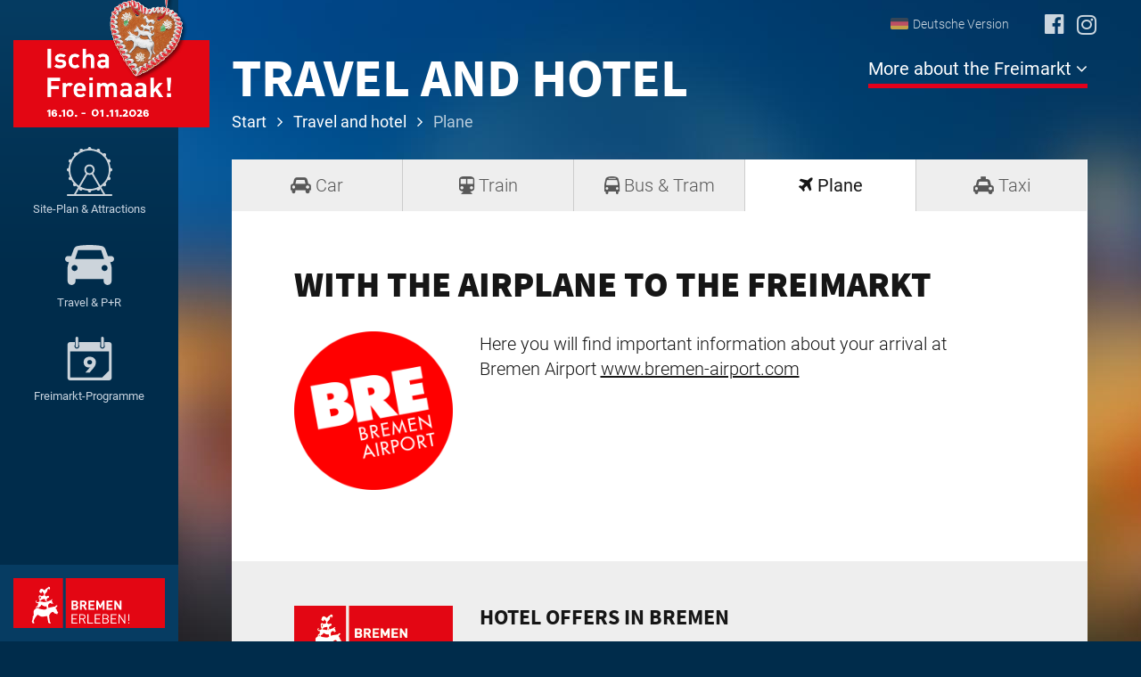

--- FILE ---
content_type: text/html; charset=UTF-8
request_url: https://www.freimarkt.de/en/travel-and-hotel/plane/
body_size: 12874
content:
<!DOCTYPE html>
<html lang="de">
<head>
    <meta charset="utf-8">
    <meta http-equiv="X-UA-Compatible" content="IE=edge">
    <meta name="viewport" content="width=device-width, shrink-to-fit=no, initial-scale=1, user-scalable=no">
    <meta name="author" content="">
	
	
    <title>Plane - Freimarkt Bremen</title>
    <meta name="description" content=""/>
        
    <link rel="icon" href="https://www.freimarkt.de/wp-content/themes/freimarkt/img/favicon.ico?v=1.0">
    
    <!-- Open Graph -->
        <meta property="og:title" content="Plane" />
    <meta property="og:url" content="https://www.freimarkt.de/en/travel-and-hotel/plane/" />
        <meta property="og:image" content="https://www.freimarkt.de/wp-content/themes/freimarkt/img/img.php?src=/wp-content/themes/freimarkt/img/freimarkt.jpg&w=730&h=500&q=90&a=c" />
    <meta property="og:description" content="With the Airplane to the Freimarkt Here you will find important information about your arrival at Bremen Airport www.bremen-airport.com" />
    <meta property="og:site_name" content="Freimarkt Bremen" />
    
    <!-- Fonts -->
    <link href="https://www.freimarkt.de/wp-content/themes/freimarkt/fonts/fonts.css" rel="stylesheet">
    
    <!-- Font Awesome -->
    <link href="https://www.freimarkt.de/wp-content/themes/freimarkt/fonts/fontawesome508.css" rel="stylesheet">
    
    <!-- Bootstrap Core CSS -->
    <link href="https://www.freimarkt.de/wp-content/themes/freimarkt/bootstrap/css/bootstrap.min.css" rel="stylesheet">

    <!-- Custom CSS -->
    <link href="https://www.freimarkt.de/wp-content/themes/freimarkt/bootstrap/css/swiper.css" rel="stylesheet">
    <link href="https://www.freimarkt.de/wp-content/themes/freimarkt/bootstrap/css/lightbox.css" rel="stylesheet">
    <link href="https://www.freimarkt.de/wp-content/themes/freimarkt/bootstrap/css/datepicker.css" rel="stylesheet">
    <link href="https://www.freimarkt.de/wp-content/themes/freimarkt/bootstrap/css/freimarkt.css?v=27" rel="stylesheet">
    <link href="https://www.freimarkt.de/wp-content/themes/freimarkt/bootstrap/css/custom_media.css?v=8" rel="stylesheet">
    
    
    <script src="https://www.freimarkt.de/wp-content/themes/freimarkt/bootstrap/js/modernizr.js"></script>

    <!-- HTML5 Shim and Respond.js IE8 support of HTML5 elements and media queries -->
    <!-- WARNING: Respond.js doesn't work if you view the page via file:// -->
    <!--[if lt IE 9]>
        <script src="https://www.freimarkt.de/wp-content/themes/freimarkt/bootstrap/js/html5shiv.js"></script>
        <script src="https://www.freimarkt.de/wp-content/themes/freimarkt/bootstrap/js/respond.min.js"></script>
    <![endif]-->
	<meta name='robots' content='index, follow, max-image-preview:large, max-snippet:-1, max-video-preview:-1' />
<link rel="alternate" hreflang="de" href="https://www.freimarkt.de/anfahrt-und-uebernachtung/mit-dem-flugzeug/" />
<link rel="alternate" hreflang="en" href="https://www.freimarkt.de/en/travel-and-hotel/plane/" />

	<!-- This site is optimized with the Yoast SEO plugin v21.5 - https://yoast.com/wordpress/plugins/seo/ -->
	<link rel="canonical" href="https://www.freimarkt.de/en/travel-and-hotel/plane/" />
	<meta property="og:locale" content="en_US" />
	<meta property="og:type" content="article" />
	<meta property="og:title" content="Plane - Freimarkt Bremen" />
	<meta property="og:description" content="With the Airplane to the Freimarkt Here you will find important information about your arrival at Bremen Airport www.bremen-airport.com" />
	<meta property="og:url" content="https://www.freimarkt.de/en/travel-and-hotel/plane/" />
	<meta property="og:site_name" content="Freimarkt Bremen" />
	<meta property="article:modified_time" content="2016-08-29T15:07:00+00:00" />
	<meta property="og:image" content="http://www.freimarkt.de/wp-content/uploads/2016/08/bre.png" />
	<meta name="twitter:card" content="summary_large_image" />
	<script type="application/ld+json" class="yoast-schema-graph">{"@context":"https://schema.org","@graph":[{"@type":"WebPage","@id":"https://www.freimarkt.de/en/travel-and-hotel/plane/","url":"https://www.freimarkt.de/en/travel-and-hotel/plane/","name":"Plane - Freimarkt Bremen","isPartOf":{"@id":"https://www.freimarkt.de/en/#website"},"primaryImageOfPage":{"@id":"https://www.freimarkt.de/en/travel-and-hotel/plane/#primaryimage"},"image":{"@id":"https://www.freimarkt.de/en/travel-and-hotel/plane/#primaryimage"},"thumbnailUrl":"http://www.freimarkt.de/wp-content/uploads/2016/08/bre.png","datePublished":"2016-08-29T14:02:42+00:00","dateModified":"2016-08-29T15:07:00+00:00","breadcrumb":{"@id":"https://www.freimarkt.de/en/travel-and-hotel/plane/#breadcrumb"},"inLanguage":"en-US","potentialAction":[{"@type":"ReadAction","target":["https://www.freimarkt.de/en/travel-and-hotel/plane/"]}]},{"@type":"ImageObject","inLanguage":"en-US","@id":"https://www.freimarkt.de/en/travel-and-hotel/plane/#primaryimage","url":"http://www.freimarkt.de/wp-content/uploads/2016/08/bre.png","contentUrl":"http://www.freimarkt.de/wp-content/uploads/2016/08/bre.png"},{"@type":"BreadcrumbList","@id":"https://www.freimarkt.de/en/travel-and-hotel/plane/#breadcrumb","itemListElement":[{"@type":"ListItem","position":1,"name":"Start","item":"https://www.freimarkt.de/en/"},{"@type":"ListItem","position":2,"name":"Travel and hotel","item":"https://www.freimarkt.de/en/travel-and-hotel/"},{"@type":"ListItem","position":3,"name":"Plane"}]},{"@type":"WebSite","@id":"https://www.freimarkt.de/en/#website","url":"https://www.freimarkt.de/en/","name":"Freimarkt Bremen","description":"Das größte Volksfest im Norden","potentialAction":[{"@type":"SearchAction","target":{"@type":"EntryPoint","urlTemplate":"https://www.freimarkt.de/en/?s={search_term_string}"},"query-input":"required name=search_term_string"}],"inLanguage":"en-US"}]}</script>
	<!-- / Yoast SEO plugin. -->


<link rel="alternate" type="application/rss+xml" title="Freimarkt Bremen &raquo; Feed" href="https://www.freimarkt.de/en/feed/" />
<link rel="alternate" type="application/rss+xml" title="Freimarkt Bremen &raquo; Comments Feed" href="https://www.freimarkt.de/en/comments/feed/" />
<script type="text/javascript">
window._wpemojiSettings = {"baseUrl":"https:\/\/s.w.org\/images\/core\/emoji\/14.0.0\/72x72\/","ext":".png","svgUrl":"https:\/\/s.w.org\/images\/core\/emoji\/14.0.0\/svg\/","svgExt":".svg","source":{"concatemoji":"https:\/\/www.freimarkt.de\/wp-includes\/js\/wp-emoji-release.min.js?ver=6.3.7"}};
/*! This file is auto-generated */
!function(i,n){var o,s,e;function c(e){try{var t={supportTests:e,timestamp:(new Date).valueOf()};sessionStorage.setItem(o,JSON.stringify(t))}catch(e){}}function p(e,t,n){e.clearRect(0,0,e.canvas.width,e.canvas.height),e.fillText(t,0,0);var t=new Uint32Array(e.getImageData(0,0,e.canvas.width,e.canvas.height).data),r=(e.clearRect(0,0,e.canvas.width,e.canvas.height),e.fillText(n,0,0),new Uint32Array(e.getImageData(0,0,e.canvas.width,e.canvas.height).data));return t.every(function(e,t){return e===r[t]})}function u(e,t,n){switch(t){case"flag":return n(e,"\ud83c\udff3\ufe0f\u200d\u26a7\ufe0f","\ud83c\udff3\ufe0f\u200b\u26a7\ufe0f")?!1:!n(e,"\ud83c\uddfa\ud83c\uddf3","\ud83c\uddfa\u200b\ud83c\uddf3")&&!n(e,"\ud83c\udff4\udb40\udc67\udb40\udc62\udb40\udc65\udb40\udc6e\udb40\udc67\udb40\udc7f","\ud83c\udff4\u200b\udb40\udc67\u200b\udb40\udc62\u200b\udb40\udc65\u200b\udb40\udc6e\u200b\udb40\udc67\u200b\udb40\udc7f");case"emoji":return!n(e,"\ud83e\udef1\ud83c\udffb\u200d\ud83e\udef2\ud83c\udfff","\ud83e\udef1\ud83c\udffb\u200b\ud83e\udef2\ud83c\udfff")}return!1}function f(e,t,n){var r="undefined"!=typeof WorkerGlobalScope&&self instanceof WorkerGlobalScope?new OffscreenCanvas(300,150):i.createElement("canvas"),a=r.getContext("2d",{willReadFrequently:!0}),o=(a.textBaseline="top",a.font="600 32px Arial",{});return e.forEach(function(e){o[e]=t(a,e,n)}),o}function t(e){var t=i.createElement("script");t.src=e,t.defer=!0,i.head.appendChild(t)}"undefined"!=typeof Promise&&(o="wpEmojiSettingsSupports",s=["flag","emoji"],n.supports={everything:!0,everythingExceptFlag:!0},e=new Promise(function(e){i.addEventListener("DOMContentLoaded",e,{once:!0})}),new Promise(function(t){var n=function(){try{var e=JSON.parse(sessionStorage.getItem(o));if("object"==typeof e&&"number"==typeof e.timestamp&&(new Date).valueOf()<e.timestamp+604800&&"object"==typeof e.supportTests)return e.supportTests}catch(e){}return null}();if(!n){if("undefined"!=typeof Worker&&"undefined"!=typeof OffscreenCanvas&&"undefined"!=typeof URL&&URL.createObjectURL&&"undefined"!=typeof Blob)try{var e="postMessage("+f.toString()+"("+[JSON.stringify(s),u.toString(),p.toString()].join(",")+"));",r=new Blob([e],{type:"text/javascript"}),a=new Worker(URL.createObjectURL(r),{name:"wpTestEmojiSupports"});return void(a.onmessage=function(e){c(n=e.data),a.terminate(),t(n)})}catch(e){}c(n=f(s,u,p))}t(n)}).then(function(e){for(var t in e)n.supports[t]=e[t],n.supports.everything=n.supports.everything&&n.supports[t],"flag"!==t&&(n.supports.everythingExceptFlag=n.supports.everythingExceptFlag&&n.supports[t]);n.supports.everythingExceptFlag=n.supports.everythingExceptFlag&&!n.supports.flag,n.DOMReady=!1,n.readyCallback=function(){n.DOMReady=!0}}).then(function(){return e}).then(function(){var e;n.supports.everything||(n.readyCallback(),(e=n.source||{}).concatemoji?t(e.concatemoji):e.wpemoji&&e.twemoji&&(t(e.twemoji),t(e.wpemoji)))}))}((window,document),window._wpemojiSettings);
</script>
<style type="text/css">
img.wp-smiley,
img.emoji {
	display: inline !important;
	border: none !important;
	box-shadow: none !important;
	height: 1em !important;
	width: 1em !important;
	margin: 0 0.07em !important;
	vertical-align: -0.1em !important;
	background: none !important;
	padding: 0 !important;
}
</style>
	<link rel='stylesheet' id='wp-block-library-css' href='https://www.freimarkt.de/wp-includes/css/dist/block-library/style.min.css?ver=6.3.7' type='text/css' media='all' />
<style id='classic-theme-styles-inline-css' type='text/css'>
/*! This file is auto-generated */
.wp-block-button__link{color:#fff;background-color:#32373c;border-radius:9999px;box-shadow:none;text-decoration:none;padding:calc(.667em + 2px) calc(1.333em + 2px);font-size:1.125em}.wp-block-file__button{background:#32373c;color:#fff;text-decoration:none}
</style>
<style id='global-styles-inline-css' type='text/css'>
body{--wp--preset--color--black: #000000;--wp--preset--color--cyan-bluish-gray: #abb8c3;--wp--preset--color--white: #ffffff;--wp--preset--color--pale-pink: #f78da7;--wp--preset--color--vivid-red: #cf2e2e;--wp--preset--color--luminous-vivid-orange: #ff6900;--wp--preset--color--luminous-vivid-amber: #fcb900;--wp--preset--color--light-green-cyan: #7bdcb5;--wp--preset--color--vivid-green-cyan: #00d084;--wp--preset--color--pale-cyan-blue: #8ed1fc;--wp--preset--color--vivid-cyan-blue: #0693e3;--wp--preset--color--vivid-purple: #9b51e0;--wp--preset--gradient--vivid-cyan-blue-to-vivid-purple: linear-gradient(135deg,rgba(6,147,227,1) 0%,rgb(155,81,224) 100%);--wp--preset--gradient--light-green-cyan-to-vivid-green-cyan: linear-gradient(135deg,rgb(122,220,180) 0%,rgb(0,208,130) 100%);--wp--preset--gradient--luminous-vivid-amber-to-luminous-vivid-orange: linear-gradient(135deg,rgba(252,185,0,1) 0%,rgba(255,105,0,1) 100%);--wp--preset--gradient--luminous-vivid-orange-to-vivid-red: linear-gradient(135deg,rgba(255,105,0,1) 0%,rgb(207,46,46) 100%);--wp--preset--gradient--very-light-gray-to-cyan-bluish-gray: linear-gradient(135deg,rgb(238,238,238) 0%,rgb(169,184,195) 100%);--wp--preset--gradient--cool-to-warm-spectrum: linear-gradient(135deg,rgb(74,234,220) 0%,rgb(151,120,209) 20%,rgb(207,42,186) 40%,rgb(238,44,130) 60%,rgb(251,105,98) 80%,rgb(254,248,76) 100%);--wp--preset--gradient--blush-light-purple: linear-gradient(135deg,rgb(255,206,236) 0%,rgb(152,150,240) 100%);--wp--preset--gradient--blush-bordeaux: linear-gradient(135deg,rgb(254,205,165) 0%,rgb(254,45,45) 50%,rgb(107,0,62) 100%);--wp--preset--gradient--luminous-dusk: linear-gradient(135deg,rgb(255,203,112) 0%,rgb(199,81,192) 50%,rgb(65,88,208) 100%);--wp--preset--gradient--pale-ocean: linear-gradient(135deg,rgb(255,245,203) 0%,rgb(182,227,212) 50%,rgb(51,167,181) 100%);--wp--preset--gradient--electric-grass: linear-gradient(135deg,rgb(202,248,128) 0%,rgb(113,206,126) 100%);--wp--preset--gradient--midnight: linear-gradient(135deg,rgb(2,3,129) 0%,rgb(40,116,252) 100%);--wp--preset--font-size--small: 13px;--wp--preset--font-size--medium: 20px;--wp--preset--font-size--large: 36px;--wp--preset--font-size--x-large: 42px;--wp--preset--spacing--20: 0.44rem;--wp--preset--spacing--30: 0.67rem;--wp--preset--spacing--40: 1rem;--wp--preset--spacing--50: 1.5rem;--wp--preset--spacing--60: 2.25rem;--wp--preset--spacing--70: 3.38rem;--wp--preset--spacing--80: 5.06rem;--wp--preset--shadow--natural: 6px 6px 9px rgba(0, 0, 0, 0.2);--wp--preset--shadow--deep: 12px 12px 50px rgba(0, 0, 0, 0.4);--wp--preset--shadow--sharp: 6px 6px 0px rgba(0, 0, 0, 0.2);--wp--preset--shadow--outlined: 6px 6px 0px -3px rgba(255, 255, 255, 1), 6px 6px rgba(0, 0, 0, 1);--wp--preset--shadow--crisp: 6px 6px 0px rgba(0, 0, 0, 1);}:where(.is-layout-flex){gap: 0.5em;}:where(.is-layout-grid){gap: 0.5em;}body .is-layout-flow > .alignleft{float: left;margin-inline-start: 0;margin-inline-end: 2em;}body .is-layout-flow > .alignright{float: right;margin-inline-start: 2em;margin-inline-end: 0;}body .is-layout-flow > .aligncenter{margin-left: auto !important;margin-right: auto !important;}body .is-layout-constrained > .alignleft{float: left;margin-inline-start: 0;margin-inline-end: 2em;}body .is-layout-constrained > .alignright{float: right;margin-inline-start: 2em;margin-inline-end: 0;}body .is-layout-constrained > .aligncenter{margin-left: auto !important;margin-right: auto !important;}body .is-layout-constrained > :where(:not(.alignleft):not(.alignright):not(.alignfull)){max-width: var(--wp--style--global--content-size);margin-left: auto !important;margin-right: auto !important;}body .is-layout-constrained > .alignwide{max-width: var(--wp--style--global--wide-size);}body .is-layout-flex{display: flex;}body .is-layout-flex{flex-wrap: wrap;align-items: center;}body .is-layout-flex > *{margin: 0;}body .is-layout-grid{display: grid;}body .is-layout-grid > *{margin: 0;}:where(.wp-block-columns.is-layout-flex){gap: 2em;}:where(.wp-block-columns.is-layout-grid){gap: 2em;}:where(.wp-block-post-template.is-layout-flex){gap: 1.25em;}:where(.wp-block-post-template.is-layout-grid){gap: 1.25em;}.has-black-color{color: var(--wp--preset--color--black) !important;}.has-cyan-bluish-gray-color{color: var(--wp--preset--color--cyan-bluish-gray) !important;}.has-white-color{color: var(--wp--preset--color--white) !important;}.has-pale-pink-color{color: var(--wp--preset--color--pale-pink) !important;}.has-vivid-red-color{color: var(--wp--preset--color--vivid-red) !important;}.has-luminous-vivid-orange-color{color: var(--wp--preset--color--luminous-vivid-orange) !important;}.has-luminous-vivid-amber-color{color: var(--wp--preset--color--luminous-vivid-amber) !important;}.has-light-green-cyan-color{color: var(--wp--preset--color--light-green-cyan) !important;}.has-vivid-green-cyan-color{color: var(--wp--preset--color--vivid-green-cyan) !important;}.has-pale-cyan-blue-color{color: var(--wp--preset--color--pale-cyan-blue) !important;}.has-vivid-cyan-blue-color{color: var(--wp--preset--color--vivid-cyan-blue) !important;}.has-vivid-purple-color{color: var(--wp--preset--color--vivid-purple) !important;}.has-black-background-color{background-color: var(--wp--preset--color--black) !important;}.has-cyan-bluish-gray-background-color{background-color: var(--wp--preset--color--cyan-bluish-gray) !important;}.has-white-background-color{background-color: var(--wp--preset--color--white) !important;}.has-pale-pink-background-color{background-color: var(--wp--preset--color--pale-pink) !important;}.has-vivid-red-background-color{background-color: var(--wp--preset--color--vivid-red) !important;}.has-luminous-vivid-orange-background-color{background-color: var(--wp--preset--color--luminous-vivid-orange) !important;}.has-luminous-vivid-amber-background-color{background-color: var(--wp--preset--color--luminous-vivid-amber) !important;}.has-light-green-cyan-background-color{background-color: var(--wp--preset--color--light-green-cyan) !important;}.has-vivid-green-cyan-background-color{background-color: var(--wp--preset--color--vivid-green-cyan) !important;}.has-pale-cyan-blue-background-color{background-color: var(--wp--preset--color--pale-cyan-blue) !important;}.has-vivid-cyan-blue-background-color{background-color: var(--wp--preset--color--vivid-cyan-blue) !important;}.has-vivid-purple-background-color{background-color: var(--wp--preset--color--vivid-purple) !important;}.has-black-border-color{border-color: var(--wp--preset--color--black) !important;}.has-cyan-bluish-gray-border-color{border-color: var(--wp--preset--color--cyan-bluish-gray) !important;}.has-white-border-color{border-color: var(--wp--preset--color--white) !important;}.has-pale-pink-border-color{border-color: var(--wp--preset--color--pale-pink) !important;}.has-vivid-red-border-color{border-color: var(--wp--preset--color--vivid-red) !important;}.has-luminous-vivid-orange-border-color{border-color: var(--wp--preset--color--luminous-vivid-orange) !important;}.has-luminous-vivid-amber-border-color{border-color: var(--wp--preset--color--luminous-vivid-amber) !important;}.has-light-green-cyan-border-color{border-color: var(--wp--preset--color--light-green-cyan) !important;}.has-vivid-green-cyan-border-color{border-color: var(--wp--preset--color--vivid-green-cyan) !important;}.has-pale-cyan-blue-border-color{border-color: var(--wp--preset--color--pale-cyan-blue) !important;}.has-vivid-cyan-blue-border-color{border-color: var(--wp--preset--color--vivid-cyan-blue) !important;}.has-vivid-purple-border-color{border-color: var(--wp--preset--color--vivid-purple) !important;}.has-vivid-cyan-blue-to-vivid-purple-gradient-background{background: var(--wp--preset--gradient--vivid-cyan-blue-to-vivid-purple) !important;}.has-light-green-cyan-to-vivid-green-cyan-gradient-background{background: var(--wp--preset--gradient--light-green-cyan-to-vivid-green-cyan) !important;}.has-luminous-vivid-amber-to-luminous-vivid-orange-gradient-background{background: var(--wp--preset--gradient--luminous-vivid-amber-to-luminous-vivid-orange) !important;}.has-luminous-vivid-orange-to-vivid-red-gradient-background{background: var(--wp--preset--gradient--luminous-vivid-orange-to-vivid-red) !important;}.has-very-light-gray-to-cyan-bluish-gray-gradient-background{background: var(--wp--preset--gradient--very-light-gray-to-cyan-bluish-gray) !important;}.has-cool-to-warm-spectrum-gradient-background{background: var(--wp--preset--gradient--cool-to-warm-spectrum) !important;}.has-blush-light-purple-gradient-background{background: var(--wp--preset--gradient--blush-light-purple) !important;}.has-blush-bordeaux-gradient-background{background: var(--wp--preset--gradient--blush-bordeaux) !important;}.has-luminous-dusk-gradient-background{background: var(--wp--preset--gradient--luminous-dusk) !important;}.has-pale-ocean-gradient-background{background: var(--wp--preset--gradient--pale-ocean) !important;}.has-electric-grass-gradient-background{background: var(--wp--preset--gradient--electric-grass) !important;}.has-midnight-gradient-background{background: var(--wp--preset--gradient--midnight) !important;}.has-small-font-size{font-size: var(--wp--preset--font-size--small) !important;}.has-medium-font-size{font-size: var(--wp--preset--font-size--medium) !important;}.has-large-font-size{font-size: var(--wp--preset--font-size--large) !important;}.has-x-large-font-size{font-size: var(--wp--preset--font-size--x-large) !important;}
.wp-block-navigation a:where(:not(.wp-element-button)){color: inherit;}
:where(.wp-block-post-template.is-layout-flex){gap: 1.25em;}:where(.wp-block-post-template.is-layout-grid){gap: 1.25em;}
:where(.wp-block-columns.is-layout-flex){gap: 2em;}:where(.wp-block-columns.is-layout-grid){gap: 2em;}
.wp-block-pullquote{font-size: 1.5em;line-height: 1.6;}
</style>
<link rel='stylesheet' id='borlabs-cookie-css' href='https://www.freimarkt.de/wp-content/cache/borlabs-cookie/borlabs-cookie_1_en.css?ver=2.2.67-25' type='text/css' media='all' />
<script type='text/javascript' src='//www.freimarkt.de/wp-content/plugins/sitepress-multilingual-cms/templates/language-switchers/legacy-dropdown/script.js?ver=1' id='wpml-legacy-dropdown-0-js'></script>
<script type='text/javascript' id='wpml-browser-redirect-js-extra'>
/* <![CDATA[ */
var wpml_browser_redirect_params = {"pageLanguage":"en","languageUrls":{"de_DE":"https:\/\/www.freimarkt.de\/anfahrt-und-uebernachtung\/mit-dem-flugzeug\/","de":"https:\/\/www.freimarkt.de\/anfahrt-und-uebernachtung\/mit-dem-flugzeug\/","DE":"https:\/\/www.freimarkt.de\/anfahrt-und-uebernachtung\/mit-dem-flugzeug\/","en_US":"https:\/\/www.freimarkt.de\/en\/travel-and-hotel\/plane\/","en":"https:\/\/www.freimarkt.de\/en\/travel-and-hotel\/plane\/","US":"https:\/\/www.freimarkt.de\/en\/travel-and-hotel\/plane\/"},"cookie":{"name":"_icl_visitor_lang_js","domain":"www.freimarkt.de","path":"\/","expiration":24}};
/* ]]> */
</script>
<script type='text/javascript' src='https://www.freimarkt.de/wp-content/plugins/sitepress-multilingual-cms/dist/js/browser-redirect/app.js?ver=4.2.6' id='wpml-browser-redirect-js'></script>
<link rel="https://api.w.org/" href="https://www.freimarkt.de/wp-json/" /><link rel="alternate" type="application/json" href="https://www.freimarkt.de/wp-json/wp/v2/pages/698" /><link rel="EditURI" type="application/rsd+xml" title="RSD" href="https://www.freimarkt.de/xmlrpc.php?rsd" />
<link rel='shortlink' href='https://www.freimarkt.de/en/?p=698' />
<link rel="alternate" type="application/json+oembed" href="https://www.freimarkt.de/wp-json/oembed/1.0/embed?url=https%3A%2F%2Fwww.freimarkt.de%2Fen%2Ftravel-and-hotel%2Fplane%2F" />
<link rel="alternate" type="text/xml+oembed" href="https://www.freimarkt.de/wp-json/oembed/1.0/embed?url=https%3A%2F%2Fwww.freimarkt.de%2Fen%2Ftravel-and-hotel%2Fplane%2F&#038;format=xml" />
<meta name="generator" content="WPML ver:4.2.6 stt:1,3;" />
		<style type="text/css" id="wp-custom-css">
			.attraktionen-feature-table{display:none;}
//#countdown{display:none;}
		</style>
		</head>
<body class="page-template-default page page-id-698 page-child parent-pageid-702">
        <a href="#wrapper" id="totop"><i class="fa fa-angle-up" aria-hidden="true"></i></a>
    <a href="https://www.freimarkt.de/en/">
    	    		<img alt="Logo from Freimarkt" id="logo" class="logo-sub" src="https://www.freimarkt.de/wp-content/themes/freimarkt/img/logo_2.png?v=3" /></a>
    	    <div id="wrapper">
        <div id="bg-wrapper">
            <img class="f_bg_2" src="" alt="Background image: blurred image from the Freimarkt" />
                    </div>

        <!-- Sidebar -->
        <div id="sidebar-wrapper">
            <ul class="sidebar-nav quicknav">
                				<!-- <li>
                    <a href="https://www.freimarkt.de/en//einlass-corona-info/">
                        <img alt="Foto-Point & Webcam" class="img-responsive svg" src="https://www.freimarkt.de/wp-content/themes/freimarkt/img/icons/live.svg" />
                        <span>Einlass-Corona-Info</span>
                    </a>
                </li> -->
				<li>
                    <a href="https://www.freimarkt.de/en//lageplan-attraktionen/">
                        <img alt="Site-Plan & Attractions" class="img-responsive svg" src="https://www.freimarkt.de/wp-content/themes/freimarkt/img/icons/wheel2_grey.svg" />
                        <span>Site-Plan & Attractions</span>
                    </a>
                </li> 
				<li>
                    <a href="https://www.freimarkt.de/en//anfahrt-und-uebernachtung/">
                        <img alt="Travel & P+R" class="img-responsive svg" src="https://www.freimarkt.de/wp-content/themes/freimarkt/img/icons/car.svg" />
                        <span>Travel & P+R</span>
                    </a>
                </li>
                <li>
                    <a href="https://www.freimarkt.de/en//freimarkt-programm/">
                        <img alt="Freimarkt-Programme" class="img-responsive svg" src="https://www.freimarkt.de/wp-content/themes/freimarkt/img/icons/kalender.svg" />
                        <span>Freimarkt-Programme </span>
                    </a>
                </li>
                
                                <li><div id="sidebar-footer-2"><img alt="Bremen erleben Logo" class="img-responsive bremenerleben" src="https://www.freimarkt.de/wp-content/themes/freimarkt/img/bremenerleben.svg" /></div></li>
            </ul>
            <div id="sidebar-footer"><img alt="Bremen erleben Logo" class="img-responsive bremenerleben" src="https://www.freimarkt.de/wp-content/themes/freimarkt/img/bremenerleben.svg" /></div>
        </div>
        <!-- /#sidebar-wrapper -->
 

    
<!-- Page Content -->
        <div id="page-content-wrapper" style="">
            <div class="container-fluid content-item-main subpage" style="">
                <div class="content-item-main-inner">
                            <div id="social-wrapper">
                        <a class="lang" href="https://www.freimarkt.de/anfahrt-und-uebernachtung/mit-dem-flugzeug/"><img alt="Flagge / flag Deutsche Version" class="" src="https://www.freimarkt.de/wp-content/themes/freimarkt/img/icons/Germany.png" /><span>Deutsche Version</span></a>                        
                        <a onClick="" target="_blank" href="https://www.facebook.com/freimarktinbremen/"><i class="fa fa-facebook-official" aria-hidden="true"></i></a>
                        <a onClick="" target="_blank" href="https://www.instagram.com/bremer_freimarkt/"><i class="fab fa-instagram"></i></a>
                    </div>
                    <div class="row" style="">
                        <div class="col-lg-12" style="">
                            <ul class="nav navbar-nav navbar-right" id="topnav">
                                <!--<li class="dropdown">
                                  <a href="#" class="dropdown-toggle" data-toggle="dropdown" role="button" aria-haspopup="true" aria-expanded="false">About the Freimarkt <i class="fa fa-angle-down" aria-hidden="true"></i></a>
                                  <ul id="menu-topnav_1-englisch" class="dropdown-menu first"><li id="menu-item-714" class="menu-item menu-item-type-post_type menu-item-object-page menu-item-714"><a href="https://www.freimarkt.de/en/the-freimarkt/">The Freimarkt &#038; his history</a></li>
<li id="menu-item-715" class="menu-item menu-item-type-post_type menu-item-object-page current-page-ancestor menu-item-715"><a href="https://www.freimarkt.de/en/travel-and-hotel/">Travel &#038; hotel information</a></li>
<li id="menu-item-717" class="menu-item menu-item-type-post_type menu-item-object-page menu-item-717"><a href="https://www.freimarkt.de/en/photo-galleries/">Photo galleries</a></li>
<li id="menu-item-2645" class="menu-item menu-item-type-custom menu-item-object-custom menu-item-2645"><a target="_blank" rel="noopener" href="https://www.osterwiese.com">Osterwiese</a></li>
<li id="menu-item-2646" class="menu-item menu-item-type-custom menu-item-object-custom menu-item-2646"><a target="_blank" rel="noopener" href="https://www.bremer-weihnachtsmarkt.de">Christmas Market</a></li>
</ul>                                </li>-->
                                <li class="dropdown">
                                    <a class="dropdown-toggle" href="#" data-toggle="dropdown" role="button" aria-haspopup="true" aria-expanded="false">More about the Freimarkt <i class="fa fa-angle-down" aria-hidden="true"></i></a>
                                    <ul id="menu-footernav-englisch" class="dropdown-menu second"><li id="nav-menu-item-728" class="main-menu-item  menu-item-even menu-item-depth-0 menu-item menu-item-type-post_type menu-item-object-page"><a href="https://www.freimarkt.de/en/site-information/" class="menu-link main-menu-link">Site information</a></li>
<li id="nav-menu-item-729" class="main-menu-item  menu-item-even menu-item-depth-0 menu-item menu-item-type-post_type menu-item-object-page"><a href="https://www.freimarkt.de/en/privacy/" class="menu-link main-menu-link">Privacy Policy</a></li>
<li id="nav-menu-item-730" class="main-menu-item  menu-item-even menu-item-depth-0 menu-item menu-item-type-post_type menu-item-object-page"><a href="https://www.freimarkt.de/en/contact/" class="menu-link main-menu-link">Contact</a></li>
<li id="nav-menu-item-731" class="main-menu-item  menu-item-even menu-item-depth-0 menu-item menu-item-type-post_type menu-item-object-page"><a href="https://www.freimarkt.de/en/press/" class="menu-link main-menu-link">Press</a></li>
</ul>                                </li>
                            </ul>
                            <nav id="mobile-navbar" class="navbar navbar-default navbar-fixed-bottom">
                                <div class="container-fluid">
                                    <div class="navbar-header">
                                      
                                            											
											<!--<a id="mob-navpoint-webcam" class="" href="https://www.freimarkt.de/en//attraktionen/">
                                                <img alt="Attractions" class="img-responsive svg" src="https://www.freimarkt.de/wp-content/themes/freimarkt/img/icons/wheel2_grey.svg" />
                                                <span>Attractions</span>
                                            </a>-->
											
											<a class="active" href="https://www.freimarkt.de/en//anfahrt-und-uebernachtung/">
                                               <img alt="Travel & P+R" class="img-responsive svg" src="https://www.freimarkt.de/wp-content/themes/freimarkt/img/icons/car.svg" />
                                                <span>Travel & P+R</span>
                                            </a>
                                        
                                            <a id="mob-navpoint-webcam" class="" href="https://www.freimarkt.de/en//freimarkt-programm">
                                               <img alt="Programme" class="img-responsive svg" src="https://www.freimarkt.de/wp-content/themes/freimarkt/img/icons/kalender.svg" />
                                                <span>Programme </span>
                                            </a>
                                            
                                            <a class="" id="" href="https://www.freimarkt.de/en//lageplan-attraktionen">
                                                <img alt="Fotopoint" class="img-responsive svg" src="https://www.freimarkt.de/wp-content/themes/freimarkt/img/icons/wheel2_grey.svg" />
                                                <span>Site-Plan & Attractions</span>
                                            </a>
											<!--<a class="" id="" href="https://www.freimarkt.de/en//einlass-corona-info/">
                                                <img alt="Fotopoint" class="img-responsive svg" src="https://www.freimarkt.de/wp-content/themes/freimarkt/img/icons/live.svg" />
                                                <span>Einlass-Corona-Info</span>
                                            </a>-->
                                                                                        
                                            <a class="pull-right" href="javascript:void(0)" data-toggle="collapse" data-target="#nav-mob" aria-expanded="false" aria-controls="navbar">
                                                <div id="toggle-mmenu" class="c-hamburger c-hamburger--htx">
                                                    <span>Toggle menu</span>
                                                </div>
                                                <span>Menu</span>
                                            </a>
                                            
                                        
                                      </div>
                                        <div id="nav-mob" class="navbar-collapse collapse">
                                        <ul id="menu-footernav-englisch-1" class="nav navbar-nav"><li id="menu-item-728" class="menu-item menu-item-type-post_type menu-item-object-page menu-item-728"><a href="https://www.freimarkt.de/en/site-information/">Site information</a></li>
<li id="menu-item-729" class="menu-item menu-item-type-post_type menu-item-object-page menu-item-729"><a href="https://www.freimarkt.de/en/privacy/">Privacy Policy</a></li>
<li id="menu-item-730" class="menu-item menu-item-type-post_type menu-item-object-page menu-item-730"><a href="https://www.freimarkt.de/en/contact/">Contact</a></li>
<li id="menu-item-731" class="menu-item menu-item-type-post_type menu-item-object-page menu-item-731"><a href="https://www.freimarkt.de/en/press/">Press</a></li>
</ul>                                  		<a class="lang" href="https://www.freimarkt.de/anfahrt-und-uebernachtung/mit-dem-flugzeug/"><img alt="Flagge / flag Deutsche Version" class="" src="https://www.freimarkt.de/wp-content/themes/freimarkt/img/icons/Germany.png" /><span>Deutsche Version</span></a>                                       </div><!--/.nav-collapse -->
                                    
                                </div>
                            </nav>
                            <div class="subpage-headline-wrapper">
                                                                    <h1>Travel and hotel</h1>
                                                                <div id="breadcrumb"><span><span><a href="https://www.freimarkt.de/en/">Start</a></span>   <i class="fa fa-angle-right"></i>   <span><a href="https://www.freimarkt.de/en/travel-and-hotel/">Travel and hotel</a></span>   <i class="fa fa-angle-right"></i>   <span class="breadcrumb_last hidden-xs">Plane</span><span class="breadcrumb_last visible-xs-inline">Plane</span></span></div>                            </div>
                            <form class="visible-xs">
                        <select id="mobile-tabbing" class="pagetab"><option value="https://www.freimarkt.de/en/travel-and-hotel/">Car</option><option value="https://www.freimarkt.de/en/travel-and-hotel/train/">Train</option><option value="https://www.freimarkt.de/en/travel-and-hotel/bus-tram/">Bus & Tram</option><option value="https://www.freimarkt.de/en/travel-and-hotel/plane/" selected="selected">Plane</option><option value="https://www.freimarkt.de/en/travel-and-hotel/taxi/">Taxi</option></select></form>                        </div>
                    </div>
                </div>
            </div>
            <div class="container-fluid content-item-main">
                <div class="content-item-main-inner">
                    <div class="row">
                        <div class="col-lg-12">
                            <div class="news-item subpage-content-bg-wrapper">
                                    <div class="subpage-tabbing subpage-padding-breaker hidden-xs"><a class="tab" href="https://www.freimarkt.de/en/travel-and-hotel/"><i class="fa fa-car" aria-hidden="true"></i> Car</a><a class="tab" href="https://www.freimarkt.de/en/travel-and-hotel/train/"><i class="fa fa-subway" aria-hidden="true"></i> Train</a><a class="tab" href="https://www.freimarkt.de/en/travel-and-hotel/bus-tram/"><i class="fa fa-bus" aria-hidden="true"></i> Bus & Tram</a><a class="tab active" href="#"><i class="fa fa-plane" aria-hidden="true"></i> Plane</a><a class="tab" href="https://www.freimarkt.de/en/travel-and-hotel/taxi/"><i class="fa fa-taxi" aria-hidden="true"></i> Taxi</a><div class="clearfix"></div>
        </div>                                                                		<div class="subpage-content-inner">
                                                                                	                                            <h2>With the Airplane to the Freimarkt</h2>
<div class="row">
<div class="col-xs-3"><img decoding="async" class="img-responsive" src="http://www.freimarkt.de/wp-content/uploads/2016/08/bre.png" alt="logo bremen airport" /></div>
<div class="col-xs-9">Here you will find important information about your arrival at Bremen Airport <a href="http://www.bremen-airport.com/en/nc/" target="_blank">www.bremen-airport.com</a></div>
</div>
                                            								</div>
                            	</div>
                                <div id="page-teaser" class="news-item subpage-content-bg-wrapper">
	<div class="subpage-content-inner">
        	<div class="row">
            	<div class="col-xs-3">
                	<img style="margin-top:30px;" src="https://www.freimarkt.de/wp-content/themes/freimarkt/img/bremenerleben.gif" class="img-responsive" />
                </div>
            	<div class="col-xs-9">
            		<h3>Hotel offers in Bremen</h3>
            		<p>You can <a target="_blank" href="https://www.bremen-tourismus.de/hotels">book hotels online</a> at the Bremer Touristik-Center. Especially for the Freimarkt you could get a <a target="_blank" href="https://www.bremen-tourismus.de/bremen/package/detail1/DEU99999990021217212?lang=en">real bargain</a>, a complete flat rate offer for overnight stay, Freimarkt-ticket and further services.</p>
          	   </div>
        	</div>
    </div>
</div>                        </div>
                    </div>
                </div>
            </div>
            
                          

<footer id="footer" class="container-fluid content-item-main white noborder">
                <div class="content-item-main-inner">
                    <div class="stripes"></div>
                    <div class="row">
                        <div class="col-lg-12">
                            <div class="row">
                                <div class="col-xs-6 col-sm-6 col-md-3 text-center logocontainer"><img alt="Logo Weser-Kurier" class="img-responsive weserkurier" src="https://www.freimarkt.de/wp-content/themes/freimarkt/img/sponsoren/weserkurier.png" /></div>
                                <div class="col-xs-6 col-sm-6 col-md-3 text-center logocontainer"><img alt="Logo Radio Bremen" class="img-responsive radiobremen" src="https://www.freimarkt.de/wp-content/themes/freimarkt/img/sponsoren/radiobremen.png" /></div>
                                <div class="col-xs-6 col-sm-6 col-md-3 text-center logocontainer"><img alt="Logo Union Brauerei" class="img-responsive haakebeck" src="https://www.freimarkt.de/wp-content/themes/freimarkt/img/sponsoren/frei_brau_union.png" /></div>
                                <div class="col-xs-6 col-sm-6 col-md-3 text-center logocontainer"><img alt="Laughing heart from Freimarkt" class="img-responsive herzlachend" src="https://www.freimarkt.de/wp-content/themes/freimarkt/img/sponsoren/herzlachend.png" /></div>
                            </div>
                            <div class="row footerlinks">
                                <div class="col-xs-12 text-center">
                                    <ul id="menu-footernav-englisch-2" class="menu"><li class="menu-item menu-item-type-post_type menu-item-object-page menu-item-728"><a href="https://www.freimarkt.de/en/site-information/">Site information</a> / </li>
<li class="menu-item menu-item-type-post_type menu-item-object-page menu-item-729"><a href="https://www.freimarkt.de/en/privacy/">Privacy Policy</a> / </li>
<li class="menu-item menu-item-type-post_type menu-item-object-page menu-item-730"><a href="https://www.freimarkt.de/en/contact/">Contact</a> / </li>
<li class="menu-item menu-item-type-post_type menu-item-object-page menu-item-731"><a href="https://www.freimarkt.de/en/press/">Press</a>                                    
                                </div>
                            </div>
                        </div>
                    </div>
                </div>
            </footer>
        </div>
        <!-- /#page-content-wrapper -->

    </div>
    <!-- /#wrapper -->
    
    <div id="shadow"></div>
	
	<!-- Modal Freipaak -->
	
    <!-- jQuery -->
    <script src="https://www.freimarkt.de/wp-content/themes/freimarkt/bootstrap/js/jquery.min.js"></script>
    <script src="https://www.freimarkt.de/wp-content/themes/freimarkt/bootstrap/js/jquery-ui.min.js"></script>

    <!-- Bootstrap Core JavaScript -->
    <script src="https://www.freimarkt.de/wp-content/themes/freimarkt/bootstrap/js/bootstrap.min.js"></script>
    <script src="https://www.freimarkt.de/wp-content/themes/freimarkt/bootstrap/js/tooltip.js"></script>
    <script src="https://www.freimarkt.de/wp-content/themes/freimarkt/bootstrap/js/lazyload.js"></script>
    <script src="https://www.freimarkt.de/wp-content/themes/freimarkt/bootstrap/js/isotope.js"></script>
    <script src="https://www.freimarkt.de/wp-content/themes/freimarkt/bootstrap/js/lightbox.js"></script>
    <script src="https://www.freimarkt.de/wp-content/themes/freimarkt/bootstrap/js/datepicker.js"></script>
    <script src="https://www.freimarkt.de/wp-content/themes/freimarkt/bootstrap/js/bootbox.min.js"></script>
    <script src="https://www.freimarkt.de/wp-content/themes/freimarkt/bootstrap/js/marquee.js"></script>
    <script src="https://www.freimarkt.de/wp-content/themes/freimarkt/bootstrap/js/jquery.countdown.min.js"></script>
    <script src="https://www.freimarkt.de/wp-content/themes/freimarkt/bootstrap/js/global.js?v=27"></script>
    
    <script src="https://www.freimarkt.de/wp-content/themes/freimarkt/bootstrap/js/reveal.js"></script>
    <script src="https://www.freimarkt.de/wp-content/themes/freimarkt/bootstrap/js/swiper.js?v=2"></script>

        
    
    <!--googleoff: all--><div data-nosnippet><script id="BorlabsCookieBoxWrap" type="text/template"><div
    id="BorlabsCookieBox"
    class="BorlabsCookie"
    role="dialog"
    aria-labelledby="CookieBoxTextHeadline"
    aria-describedby="CookieBoxTextDescription"
    aria-modal="true"
>
    <div class="middle-center" style="display: none;">
        <div class="_brlbs-box-wrap">
            <div class="_brlbs-box _brlbs-box-advanced">
                <div class="cookie-box">
                    <div class="container">
                        <div class="row">
                            <div class="col-12">
                                <div class="_brlbs-flex-center">
                                    
                                    <span role="heading" aria-level="3" class="_brlbs-h3" id="CookieBoxTextHeadline">Privacy settings</span>
                                </div>

                                <p id="CookieBoxTextDescription"><span class="_brlbs-paragraph _brlbs-text-description">We use cookies on our website. Some of them are essential, while others help us improve this website and your experience.<br />
</span> <span class="_brlbs-paragraph _brlbs-text-confirm-age">If you are under 16 and wish to give consent to optional services, you must ask your legal guardians for permission.</span> <span class="_brlbs-paragraph _brlbs-text-technology">We use cookies and other technologies on our website. Some of them are essential, while others help us to improve this website and your experience.</span> <span class="_brlbs-paragraph _brlbs-text-personal-data">Personal data may be processed (e.g. IP addresses), for example for personalized ads and content or ad and content measurement.</span> <span class="_brlbs-paragraph _brlbs-text-more-information">You can find more information about the use of your data in our <a class="_brlbs-cursor" href="https://www.freimarkt.de/en/privacy/">privacy policy</a>.</span> <span class="_brlbs-paragraph _brlbs-text-revoke">You can revoke or adjust your selection at any time under <a class="_brlbs-cursor" href="#" data-cookie-individual>Settings</a>.</span></p>

                                                                    <fieldset>
                                        <legend class="sr-only">Privacy settings</legend>
                                        <ul>
                                                                                                <li>
                                                        <label class="_brlbs-checkbox">
                                                            Essential                                                            <input
                                                                id="checkbox-essential"
                                                                tabindex="0"
                                                                type="checkbox"
                                                                name="cookieGroup[]"
                                                                value="essential"
                                                                 checked                                                                 disabled                                                                data-borlabs-cookie-checkbox
                                                            >
                                                            <span class="_brlbs-checkbox-indicator"></span>
                                                        </label>
                                                    </li>
                                                                                                    <li>
                                                        <label class="_brlbs-checkbox">
                                                            Statistics                                                            <input
                                                                id="checkbox-statistics"
                                                                tabindex="0"
                                                                type="checkbox"
                                                                name="cookieGroup[]"
                                                                value="statistics"
                                                                 checked                                                                                                                                data-borlabs-cookie-checkbox
                                                            >
                                                            <span class="_brlbs-checkbox-indicator"></span>
                                                        </label>
                                                    </li>
                                                                                                    <li>
                                                        <label class="_brlbs-checkbox">
                                                            External media                                                            <input
                                                                id="checkbox-external-media"
                                                                tabindex="0"
                                                                type="checkbox"
                                                                name="cookieGroup[]"
                                                                value="external-media"
                                                                 checked                                                                                                                                data-borlabs-cookie-checkbox
                                                            >
                                                            <span class="_brlbs-checkbox-indicator"></span>
                                                        </label>
                                                    </li>
                                                                                        </ul>
                                    </fieldset>

                                    
                                                                    <p class="_brlbs-accept">
                                        <a
                                            href="#"
                                            tabindex="0"
                                            role="button"
                                            class="_brlbs-btn _brlbs-btn-accept-all _brlbs-cursor"
                                            data-cookie-accept-all
                                        >
                                            accept all                                        </a>
                                    </p>

                                    <p class="_brlbs-accept">
                                        <a
                                            href="#"
                                            tabindex="0"
                                            role="button"
                                            id="CookieBoxSaveButton"
                                            class="_brlbs-btn _brlbs-cursor"
                                            data-cookie-accept
                                        >
                                            save                                        </a>
                                    </p>
                                
                                
                                <p class="_brlbs-manage-btn ">
                                    <a href="#" class="_brlbs-cursor _brlbs-btn " tabindex="0" role="button" data-cookie-individual>
                                        Individual privacy settings                                    </a>
                                </p>

                                <p class="_brlbs-legal">
                                    <a href="#" class="_brlbs-cursor" tabindex="0" role="button" data-cookie-individual>
                                        Cookie-Details                                    </a>

                                                                            <span class="_brlbs-separator"></span>
                                        <a href="https://www.freimarkt.de/en/privacy/" tabindex="0" role="button">
                                            Privacy policy                                        </a>
                                    
                                                                            <span class="_brlbs-separator"></span>
                                        <a href="https://www.freimarkt.de/en/site-information/" tabindex="0" role="button">
                                            Legal information                                        </a>
                                                                    </p>
                            </div>
                        </div>
                    </div>
                </div>

                <div
    class="cookie-preference"
    aria-hidden="true"
    role="dialog"
    aria-describedby="CookiePrefDescription"
    aria-modal="true"
>
    <div class="container not-visible">
        <div class="row no-gutters">
            <div class="col-12">
                <div class="row no-gutters align-items-top">
                    <div class="col-12">
                        <div class="_brlbs-flex-center">
                                                    <span role="heading" aria-level="3" class="_brlbs-h3">Privacy settings</span>
                        </div>

                        <p id="CookiePrefDescription">
                            <span class="_brlbs-paragraph _brlbs-text-confirm-age">If you are under 16 and wish to give consent to optional services, you must ask your legal guardians for permission.</span> <span class="_brlbs-paragraph _brlbs-text-technology">We use cookies and other technologies on our website. Some of them are essential, while others help us to improve this website and your experience.</span> <span class="_brlbs-paragraph _brlbs-text-personal-data">Personal data may be processed (e.g. IP addresses), for example for personalized ads and content or ad and content measurement.</span> <span class="_brlbs-paragraph _brlbs-text-more-information">You can find more information about the use of your data in our <a class="_brlbs-cursor" href="https://www.freimarkt.de/en/privacy/">privacy policy</a>.</span> <span class="_brlbs-paragraph _brlbs-text-description">Here you will find an overview of all cookies used. You can give your consent to entire categories or have more information displayed and only select certain cookies.<br />
</span>                        </p>

                        <div class="row no-gutters align-items-center">
                            <div class="col-12 col-sm-7">
                                <p class="_brlbs-accept">
                                                                            <a
                                            href="#"
                                            class="_brlbs-btn _brlbs-btn-accept-all _brlbs-cursor"
                                            tabindex="0"
                                            role="button"
                                            data-cookie-accept-all
                                        >
                                            accept all                                        </a>
                                        
                                    <a
                                        href="#"
                                        id="CookiePrefSave"
                                        tabindex="0"
                                        role="button"
                                        class="_brlbs-btn _brlbs-cursor"
                                        data-cookie-accept
                                    >
                                        save                                    </a>

                                                                    </p>
                            </div>

                            <div class="col-12 col-sm-5">
                                <p class="_brlbs-refuse">
                                    <a
                                        href="#"
                                        class="_brlbs-cursor"
                                        tabindex="0"
                                        role="button"
                                        data-cookie-back
                                    >
                                        back                                    </a>

                                                                    </p>
                            </div>
                        </div>
                    </div>
                </div>

                <div data-cookie-accordion>
                                            <fieldset>
                            <legend class="sr-only">Privacy settings</legend>

                                                                                                <div class="bcac-item">
                                        <div class="d-flex flex-row">
                                            <label class="w-75">
                                                <span role="heading" aria-level="4" class="_brlbs-h4">Essential (1)</span>
                                            </label>

                                            <div class="w-25 text-right">
                                                                                            </div>
                                        </div>

                                        <div class="d-block">
                                            <p>Essential cookies enable basic functions and are necessary for the proper functioning of the website.</p>

                                            <p class="text-center">
                                                <a
                                                    href="#"
                                                    class="_brlbs-cursor d-block"
                                                    tabindex="0"
                                                    role="button"
                                                    data-cookie-accordion-target="essential"
                                                >
                                                    <span data-cookie-accordion-status="show">
                                                        show cookie information                                                    </span>

                                                    <span data-cookie-accordion-status="hide" class="borlabs-hide">
                                                        hide cookie information                                                    </span>
                                                </a>
                                            </p>
                                        </div>

                                        <div
                                            class="borlabs-hide"
                                            data-cookie-accordion-parent="essential"
                                        >
                                                                                            <table>
                                                    
                                                    <tr>
                                                        <th scope="row">Name</th>
                                                        <td>
                                                            <label>
                                                                Borlabs Cookie                                                            </label>
                                                        </td>
                                                    </tr>

                                                    <tr>
                                                        <th scope="row">Provider</th>
                                                        <td>Eigentümer dieser Website<span>, </span><a href="https://www.freimarkt.de/en/site-information/">Legal information</a></td>
                                                    </tr>

                                                                                                            <tr>
                                                            <th scope="row">Purpose</th>
                                                            <td>Speichert die Einstellungen der Besucher, die in der Cookie Box von Borlabs Cookie ausgewählt wurden.</td>
                                                        </tr>
                                                        
                                                    
                                                    
                                                                                                            <tr>
                                                            <th scope="row">Cookie Name</th>
                                                            <td>borlabs-cookie</td>
                                                        </tr>
                                                        
                                                                                                            <tr>
                                                            <th scope="row">Cookie Expiry</th>
                                                            <td>1 Jahr</td>
                                                        </tr>
                                                                                                        </table>
                                                                                        </div>
                                    </div>
                                                                                                                                        <div class="bcac-item">
                                        <div class="d-flex flex-row">
                                            <label class="w-75">
                                                <span role="heading" aria-level="4" class="_brlbs-h4">Statistics (1)</span>
                                            </label>

                                            <div class="w-25 text-right">
                                                                                                    <label class="_brlbs-btn-switch">
                                                        <span class="sr-only">Statistics</span>
                                                        <input
                                                            tabindex="0"
                                                            id="borlabs-cookie-group-statistics"
                                                            type="checkbox"
                                                            name="cookieGroup[]"
                                                            value="statistics"
                                                             checked                                                            data-borlabs-cookie-switch
                                                        />
                                                        <span class="_brlbs-slider"></span>
                                                        <span
                                                            class="_brlbs-btn-switch-status"
                                                            data-active="on"
                                                            data-inactive="off">
                                                        </span>
                                                    </label>
                                                                                                </div>
                                        </div>

                                        <div class="d-block">
                                            <p>Statistics cookies collect information anonymously. This information helps us to understand how our visitors use our website.</p>

                                            <p class="text-center">
                                                <a
                                                    href="#"
                                                    class="_brlbs-cursor d-block"
                                                    tabindex="0"
                                                    role="button"
                                                    data-cookie-accordion-target="statistics"
                                                >
                                                    <span data-cookie-accordion-status="show">
                                                        show cookie information                                                    </span>

                                                    <span data-cookie-accordion-status="hide" class="borlabs-hide">
                                                        hide cookie information                                                    </span>
                                                </a>
                                            </p>
                                        </div>

                                        <div
                                            class="borlabs-hide"
                                            data-cookie-accordion-parent="statistics"
                                        >
                                                                                            <table>
                                                                                                            <tr>
                                                            <th scope="row">Accept</th>
                                                            <td>
                                                                <label class="_brlbs-btn-switch _brlbs-btn-switch--textRight">
                                                                    <span class="sr-only">Matomo</span>
                                                                    <input
                                                                        id="borlabs-cookie-matomo"
                                                                        tabindex="0"
                                                                        type="checkbox" data-cookie-group="statistics"
                                                                        name="cookies[statistics][]"
                                                                        value="matomo"
                                                                         checked                                                                        data-borlabs-cookie-switch
                                                                    />

                                                                    <span class="_brlbs-slider"></span>

                                                                    <span
                                                                        class="_brlbs-btn-switch-status"
                                                                        data-active="on"
                                                                        data-inactive="off"
                                                                        aria-hidden="true">
                                                                    </span>
                                                                </label>
                                                            </td>
                                                        </tr>
                                                        
                                                    <tr>
                                                        <th scope="row">Name</th>
                                                        <td>
                                                            <label>
                                                                Matomo                                                            </label>
                                                        </td>
                                                    </tr>

                                                    <tr>
                                                        <th scope="row">Provider</th>
                                                        <td>Freimarkt Bremen</td>
                                                    </tr>

                                                                                                            <tr>
                                                            <th scope="row">Purpose</th>
                                                            <td>Matomo cookie for website analysis. Generates statistical data on how the visitor uses the website.</td>
                                                        </tr>
                                                        
                                                                                                            <tr>
                                                            <th scope="row">Privacy Policy</th>
                                                            <td class="_brlbs-pp-url">
                                                                <a
                                                                    href="https://www.freimarkt.de/datenschutz/"
                                                                    target="_blank"
                                                                    rel="nofollow noopener noreferrer"
                                                                >
                                                                    https://www.freimarkt.de/datenschutz/                                                                </a>
                                                            </td>
                                                        </tr>
                                                        
                                                    
                                                                                                            <tr>
                                                            <th scope="row">Cookie Name</th>
                                                            <td>_pk_*.*</td>
                                                        </tr>
                                                        
                                                                                                            <tr>
                                                            <th scope="row">Cookie Expiry</th>
                                                            <td>13 Monate</td>
                                                        </tr>
                                                                                                        </table>
                                                                                        </div>
                                    </div>
                                                                                                                                                                                                        <div class="bcac-item">
                                        <div class="d-flex flex-row">
                                            <label class="w-75">
                                                <span role="heading" aria-level="4" class="_brlbs-h4">External media (4)</span>
                                            </label>

                                            <div class="w-25 text-right">
                                                                                                    <label class="_brlbs-btn-switch">
                                                        <span class="sr-only">External media</span>
                                                        <input
                                                            tabindex="0"
                                                            id="borlabs-cookie-group-external-media"
                                                            type="checkbox"
                                                            name="cookieGroup[]"
                                                            value="external-media"
                                                             checked                                                            data-borlabs-cookie-switch
                                                        />
                                                        <span class="_brlbs-slider"></span>
                                                        <span
                                                            class="_brlbs-btn-switch-status"
                                                            data-active="on"
                                                            data-inactive="off">
                                                        </span>
                                                    </label>
                                                                                                </div>
                                        </div>

                                        <div class="d-block">
                                            <p>The content of video platforms and social media platforms is blocked by default. If cookies are accepted by external media, access to this content no longer requires manual consent.</p>

                                            <p class="text-center">
                                                <a
                                                    href="#"
                                                    class="_brlbs-cursor d-block"
                                                    tabindex="0"
                                                    role="button"
                                                    data-cookie-accordion-target="external-media"
                                                >
                                                    <span data-cookie-accordion-status="show">
                                                        show cookie information                                                    </span>

                                                    <span data-cookie-accordion-status="hide" class="borlabs-hide">
                                                        hide cookie information                                                    </span>
                                                </a>
                                            </p>
                                        </div>

                                        <div
                                            class="borlabs-hide"
                                            data-cookie-accordion-parent="external-media"
                                        >
                                                                                            <table>
                                                                                                            <tr>
                                                            <th scope="row">Accept</th>
                                                            <td>
                                                                <label class="_brlbs-btn-switch _brlbs-btn-switch--textRight">
                                                                    <span class="sr-only">Google Maps</span>
                                                                    <input
                                                                        id="borlabs-cookie-googlemaps"
                                                                        tabindex="0"
                                                                        type="checkbox" data-cookie-group="external-media"
                                                                        name="cookies[external-media][]"
                                                                        value="googlemaps"
                                                                         checked                                                                        data-borlabs-cookie-switch
                                                                    />

                                                                    <span class="_brlbs-slider"></span>

                                                                    <span
                                                                        class="_brlbs-btn-switch-status"
                                                                        data-active="on"
                                                                        data-inactive="off"
                                                                        aria-hidden="true">
                                                                    </span>
                                                                </label>
                                                            </td>
                                                        </tr>
                                                        
                                                    <tr>
                                                        <th scope="row">Name</th>
                                                        <td>
                                                            <label>
                                                                Google Maps                                                            </label>
                                                        </td>
                                                    </tr>

                                                    <tr>
                                                        <th scope="row">Provider</th>
                                                        <td>Google Ireland Limited, Gordon House, Barrow Street, Dublin 4, Ireland</td>
                                                    </tr>

                                                                                                            <tr>
                                                            <th scope="row">Purpose</th>
                                                            <td>Used to unlock Google Maps content.</td>
                                                        </tr>
                                                        
                                                                                                            <tr>
                                                            <th scope="row">Privacy Policy</th>
                                                            <td class="_brlbs-pp-url">
                                                                <a
                                                                    href="https://policies.google.com/privacy"
                                                                    target="_blank"
                                                                    rel="nofollow noopener noreferrer"
                                                                >
                                                                    https://policies.google.com/privacy                                                                </a>
                                                            </td>
                                                        </tr>
                                                        
                                                                                                            <tr>
                                                            <th scope="row">Host(s)</th>
                                                            <td>.google.com, osterwiese.com</td>
                                                        </tr>
                                                        
                                                                                                            <tr>
                                                            <th scope="row">Cookie Name</th>
                                                            <td>NID</td>
                                                        </tr>
                                                        
                                                                                                            <tr>
                                                            <th scope="row">Cookie Expiry</th>
                                                            <td>6 Monate</td>
                                                        </tr>
                                                                                                        </table>
                                                                                                <table>
                                                                                                            <tr>
                                                            <th scope="row">Accept</th>
                                                            <td>
                                                                <label class="_brlbs-btn-switch _brlbs-btn-switch--textRight">
                                                                    <span class="sr-only">Instagram</span>
                                                                    <input
                                                                        id="borlabs-cookie-instagram"
                                                                        tabindex="0"
                                                                        type="checkbox" data-cookie-group="external-media"
                                                                        name="cookies[external-media][]"
                                                                        value="instagram"
                                                                         checked                                                                        data-borlabs-cookie-switch
                                                                    />

                                                                    <span class="_brlbs-slider"></span>

                                                                    <span
                                                                        class="_brlbs-btn-switch-status"
                                                                        data-active="on"
                                                                        data-inactive="off"
                                                                        aria-hidden="true">
                                                                    </span>
                                                                </label>
                                                            </td>
                                                        </tr>
                                                        
                                                    <tr>
                                                        <th scope="row">Name</th>
                                                        <td>
                                                            <label>
                                                                Instagram                                                            </label>
                                                        </td>
                                                    </tr>

                                                    <tr>
                                                        <th scope="row">Provider</th>
                                                        <td>Meta Platforms Ireland Limited, 4 Grand Canal Square, Dublin 2, Ireland</td>
                                                    </tr>

                                                                                                            <tr>
                                                            <th scope="row">Purpose</th>
                                                            <td>Wird verwendet, um Instagram-Inhalte zu entsperren.</td>
                                                        </tr>
                                                        
                                                                                                            <tr>
                                                            <th scope="row">Privacy Policy</th>
                                                            <td class="_brlbs-pp-url">
                                                                <a
                                                                    href="https://www.instagram.com/legal/privacy/"
                                                                    target="_blank"
                                                                    rel="nofollow noopener noreferrer"
                                                                >
                                                                    https://www.instagram.com/legal/privacy/                                                                </a>
                                                            </td>
                                                        </tr>
                                                        
                                                                                                            <tr>
                                                            <th scope="row">Host(s)</th>
                                                            <td>.instagram.com</td>
                                                        </tr>
                                                        
                                                                                                            <tr>
                                                            <th scope="row">Cookie Name</th>
                                                            <td>pigeon_state</td>
                                                        </tr>
                                                        
                                                                                                            <tr>
                                                            <th scope="row">Cookie Expiry</th>
                                                            <td>Sitzung</td>
                                                        </tr>
                                                                                                        </table>
                                                                                                <table>
                                                                                                            <tr>
                                                            <th scope="row">Accept</th>
                                                            <td>
                                                                <label class="_brlbs-btn-switch _brlbs-btn-switch--textRight">
                                                                    <span class="sr-only">Vimeo</span>
                                                                    <input
                                                                        id="borlabs-cookie-vimeo"
                                                                        tabindex="0"
                                                                        type="checkbox" data-cookie-group="external-media"
                                                                        name="cookies[external-media][]"
                                                                        value="vimeo"
                                                                         checked                                                                        data-borlabs-cookie-switch
                                                                    />

                                                                    <span class="_brlbs-slider"></span>

                                                                    <span
                                                                        class="_brlbs-btn-switch-status"
                                                                        data-active="on"
                                                                        data-inactive="off"
                                                                        aria-hidden="true">
                                                                    </span>
                                                                </label>
                                                            </td>
                                                        </tr>
                                                        
                                                    <tr>
                                                        <th scope="row">Name</th>
                                                        <td>
                                                            <label>
                                                                Vimeo                                                            </label>
                                                        </td>
                                                    </tr>

                                                    <tr>
                                                        <th scope="row">Provider</th>
                                                        <td>Vimeo Inc., 555 West 18th Street, New York, New York 10011, USA</td>
                                                    </tr>

                                                                                                            <tr>
                                                            <th scope="row">Purpose</th>
                                                            <td>Used to unlock Vimeo content.</td>
                                                        </tr>
                                                        
                                                                                                            <tr>
                                                            <th scope="row">Privacy Policy</th>
                                                            <td class="_brlbs-pp-url">
                                                                <a
                                                                    href="https://vimeo.com/privacy"
                                                                    target="_blank"
                                                                    rel="nofollow noopener noreferrer"
                                                                >
                                                                    https://vimeo.com/privacy                                                                </a>
                                                            </td>
                                                        </tr>
                                                        
                                                                                                            <tr>
                                                            <th scope="row">Host(s)</th>
                                                            <td>player.vimeo.com</td>
                                                        </tr>
                                                        
                                                                                                            <tr>
                                                            <th scope="row">Cookie Name</th>
                                                            <td>vuid</td>
                                                        </tr>
                                                        
                                                                                                            <tr>
                                                            <th scope="row">Cookie Expiry</th>
                                                            <td>2 Jahre</td>
                                                        </tr>
                                                                                                        </table>
                                                                                                <table>
                                                                                                            <tr>
                                                            <th scope="row">Accept</th>
                                                            <td>
                                                                <label class="_brlbs-btn-switch _brlbs-btn-switch--textRight">
                                                                    <span class="sr-only">YouTube</span>
                                                                    <input
                                                                        id="borlabs-cookie-youtube"
                                                                        tabindex="0"
                                                                        type="checkbox" data-cookie-group="external-media"
                                                                        name="cookies[external-media][]"
                                                                        value="youtube"
                                                                         checked                                                                        data-borlabs-cookie-switch
                                                                    />

                                                                    <span class="_brlbs-slider"></span>

                                                                    <span
                                                                        class="_brlbs-btn-switch-status"
                                                                        data-active="on"
                                                                        data-inactive="off"
                                                                        aria-hidden="true">
                                                                    </span>
                                                                </label>
                                                            </td>
                                                        </tr>
                                                        
                                                    <tr>
                                                        <th scope="row">Name</th>
                                                        <td>
                                                            <label>
                                                                YouTube                                                            </label>
                                                        </td>
                                                    </tr>

                                                    <tr>
                                                        <th scope="row">Provider</th>
                                                        <td>Google Ireland Limited, Gordon House, Barrow Street, Dublin 4, Ireland</td>
                                                    </tr>

                                                                                                            <tr>
                                                            <th scope="row">Purpose</th>
                                                            <td>Used to unlock YouTube content.</td>
                                                        </tr>
                                                        
                                                                                                            <tr>
                                                            <th scope="row">Privacy Policy</th>
                                                            <td class="_brlbs-pp-url">
                                                                <a
                                                                    href="https://policies.google.com/privacy"
                                                                    target="_blank"
                                                                    rel="nofollow noopener noreferrer"
                                                                >
                                                                    https://policies.google.com/privacy                                                                </a>
                                                            </td>
                                                        </tr>
                                                        
                                                                                                            <tr>
                                                            <th scope="row">Host(s)</th>
                                                            <td>google.com</td>
                                                        </tr>
                                                        
                                                                                                            <tr>
                                                            <th scope="row">Cookie Name</th>
                                                            <td>NID</td>
                                                        </tr>
                                                        
                                                                                                            <tr>
                                                            <th scope="row">Cookie Expiry</th>
                                                            <td>6 Monate</td>
                                                        </tr>
                                                                                                        </table>
                                                                                        </div>
                                    </div>
                                                                                                </fieldset>
                                        </div>

                <div class="d-flex justify-content-between">
                    <p class="_brlbs-branding flex-fill">
                                            </p>

                    <p class="_brlbs-legal flex-fill">
                                                    <a href="https://www.freimarkt.de/en/privacy/">
                                Privacy policy                            </a>
                            
                                                    <span class="_brlbs-separator"></span>
                            
                                                    <a href="https://www.freimarkt.de/en/site-information/">
                                Legal information                            </a>
                                                </p>
                </div>
            </div>
        </div>
    </div>
</div>
            </div>
        </div>
    </div>
</div>
</script></div><!--googleon: all--><script type='text/javascript' src='https://www.freimarkt.de/wp-includes/js/jquery/jquery.min.js?ver=3.7.0' id='jquery-core-js'></script>
<script type='text/javascript' src='https://www.freimarkt.de/wp-includes/js/jquery/jquery-migrate.min.js?ver=3.4.1' id='jquery-migrate-js'></script>
<script type='text/javascript' id='borlabs-cookie-js-extra'>
/* <![CDATA[ */
var borlabsCookieConfig = {"ajaxURL":"https:\/\/www.freimarkt.de\/wp-admin\/admin-ajax.php","language":"en","animation":"1","animationDelay":"","animationIn":"_brlbs-fadeInDown","animationOut":"_brlbs-flipOutX","blockContent":"1","boxLayout":"box","boxLayoutAdvanced":"1","automaticCookieDomainAndPath":"","cookieDomain":"www.freimarkt.de","cookiePath":"\/","cookieSameSite":"Lax","cookieSecure":"1","cookieLifetime":"365","cookieLifetimeEssentialOnly":"182","crossDomainCookie":[],"cookieBeforeConsent":"","cookiesForBots":"1","cookieVersion":"1","hideCookieBoxOnPages":[],"respectDoNotTrack":"","reloadAfterConsent":"1","reloadAfterOptOut":"1","showCookieBox":"1","cookieBoxIntegration":"javascript","ignorePreSelectStatus":"1","cookies":{"essential":["borlabs-cookie"],"statistics":["matomo"],"marketing":[],"external-media":["googlemaps","instagram","vimeo","youtube"]}};
var borlabsCookieCookies = {"essential":{"borlabs-cookie":{"cookieNameList":{"borlabs-cookie":"borlabs-cookie"},"settings":{"blockCookiesBeforeConsent":"0"}}},"statistics":{"matomo":{"cookieNameList":{"_pk_*.*":"_pk_*.*"},"settings":{"blockCookiesBeforeConsent":"1","matomoUrl":"https:\/\/freimarkt.de\/matomo\/","matomoSiteId":"1"},"optInJS":"[base64]","optOutJS":""}},"external-media":{"googlemaps":{"cookieNameList":{"NID":"NID"},"settings":{"blockCookiesBeforeConsent":"1"},"optInJS":"PHNjcmlwdD5pZih0eXBlb2Ygd2luZG93LkJvcmxhYnNDb29raWUgPT09ICJvYmplY3QiKSB7IHdpbmRvdy5Cb3JsYWJzQ29va2llLnVuYmxvY2tDb250ZW50SWQoImdvb2dsZW1hcHMiKTsgfTwvc2NyaXB0Pg==","optOutJS":""},"instagram":{"cookieNameList":{"pigeon_state":"pigeon_state"},"settings":{"blockCookiesBeforeConsent":"0"},"optInJS":"PHNjcmlwdD5pZih0eXBlb2Ygd2luZG93LkJvcmxhYnNDb29raWUgPT09ICJvYmplY3QiKSB7IHdpbmRvdy5Cb3JsYWJzQ29va2llLnVuYmxvY2tDb250ZW50SWQoImluc3RhZ3JhbSIpOyB9PC9zY3JpcHQ+","optOutJS":""},"vimeo":{"cookieNameList":{"vuid":"vuid"},"settings":{"blockCookiesBeforeConsent":"1"},"optInJS":"PHNjcmlwdD5pZih0eXBlb2Ygd2luZG93LkJvcmxhYnNDb29raWUgPT09ICJvYmplY3QiKSB7IHdpbmRvdy5Cb3JsYWJzQ29va2llLnVuYmxvY2tDb250ZW50SWQoInZpbWVvIik7IH08L3NjcmlwdD4=","optOutJS":""},"youtube":{"cookieNameList":{"NID":"NID"},"settings":{"blockCookiesBeforeConsent":"0"},"optInJS":"PHNjcmlwdD5pZih0eXBlb2Ygd2luZG93LkJvcmxhYnNDb29raWUgPT09ICJvYmplY3QiKSB7IHdpbmRvdy5Cb3JsYWJzQ29va2llLnVuYmxvY2tDb250ZW50SWQoInlvdXR1YmUiKTsgfTwvc2NyaXB0Pg==","optOutJS":""}}};
/* ]]> */
</script>
<script type='text/javascript' src='https://www.freimarkt.de/wp-content/plugins/borlabs-cookie/assets/javascript/borlabs-cookie.min.js?ver=2.2.67' id='borlabs-cookie-js'></script>
<script id="borlabs-cookie-js-after" type="text/javascript">
document.addEventListener("DOMContentLoaded", function (e) {
var borlabsCookieContentBlocker = {"facebook": {"id": "facebook","global": function (contentBlockerData) {  },"init": function (el, contentBlockerData) { if(typeof FB === "object") { FB.XFBML.parse(el.parentElement); } },"settings": {"executeGlobalCodeBeforeUnblocking":false}},"default": {"id": "default","global": function (contentBlockerData) {  },"init": function (el, contentBlockerData) {  },"settings": {"executeGlobalCodeBeforeUnblocking":false}},"googlemaps": {"id": "googlemaps","global": function (contentBlockerData) {  },"init": function (el, contentBlockerData) {  },"settings": {"unblockAll":"0","apiKey":"","executeGlobalCodeBeforeUnblocking":"0"}},"instagram": {"id": "instagram","global": function (contentBlockerData) {  },"init": function (el, contentBlockerData) { if (typeof instgrm === "object") { instgrm.Embeds.process(); } },"settings": {"unblockAll":"0","executeGlobalCodeBeforeUnblocking":"0"}},"openstreetmap": {"id": "openstreetmap","global": function (contentBlockerData) {  },"init": function (el, contentBlockerData) {  },"settings": {"executeGlobalCodeBeforeUnblocking":false}},"twitter": {"id": "twitter","global": function (contentBlockerData) {  },"init": function (el, contentBlockerData) {  },"settings": {"executeGlobalCodeBeforeUnblocking":false}},"vimeo": {"id": "vimeo","global": function (contentBlockerData) {  },"init": function (el, contentBlockerData) {  },"settings": {"executeGlobalCodeBeforeUnblocking":false,"saveThumbnails":false,"videoWrapper":false}},"youtube": {"id": "youtube","global": function (contentBlockerData) {  },"init": function (el, contentBlockerData) {  },"settings": {"executeGlobalCodeBeforeUnblocking":false,"changeURLToNoCookie":true,"saveThumbnails":false,"thumbnailQuality":"maxresdefault","videoWrapper":false}}};
    var BorlabsCookieInitCheck = function () {

    if (typeof window.BorlabsCookie === "object" && typeof window.jQuery === "function") {

        if (typeof borlabsCookiePrioritized !== "object") {
            borlabsCookiePrioritized = { optInJS: {} };
        }

        window.BorlabsCookie.init(borlabsCookieConfig, borlabsCookieCookies, borlabsCookieContentBlocker, borlabsCookiePrioritized.optInJS);
    } else {
        window.setTimeout(BorlabsCookieInitCheck, 50);
    }
};

BorlabsCookieInitCheck();});
</script>
</body>
</html>
<!--
Performance optimized by W3 Total Cache. Learn more: https://www.boldgrid.com/w3-total-cache/


Served from: www.freimarkt.de @ 2026-01-24 12:34:55 by W3 Total Cache
-->

--- FILE ---
content_type: text/css
request_url: https://www.freimarkt.de/wp-content/themes/freimarkt/fonts/fonts.css
body_size: 394
content:
/* roboto-300 - latin */
@font-face {
  font-family: 'Roboto';
  font-style: normal;
  font-weight: 300;
  src: url('roboto-v18-latin-300.eot'); /* IE9 Compat Modes */
  src: local('Roboto Light'), local('Roboto-Light'),
       url('roboto-v18-latin-300.eot?#iefix') format('embedded-opentype'), /* IE6-IE8 */
       url('roboto-v18-latin-300.woff2') format('woff2'), /* Super Modern Browsers */
       url('roboto-v18-latin-300.woff') format('woff'), /* Modern Browsers */
       url('roboto-v18-latin-300.ttf') format('truetype'), /* Safari, Android, iOS */
       url('roboto-v18-latin-300.svg#Roboto') format('svg'); /* Legacy iOS */
}
/* roboto-regular - latin */
@font-face {
  font-family: 'Roboto';
  font-style: normal;
  font-weight: 400;
  src: url('roboto-v18-latin-regular.eot'); /* IE9 Compat Modes */
  src: local('Roboto'), local('Roboto-Regular'),
       url('roboto-v18-latin-regular.eot?#iefix') format('embedded-opentype'), /* IE6-IE8 */
       url('roboto-v18-latin-regular.woff2') format('woff2'), /* Super Modern Browsers */
       url('roboto-v18-latin-regular.woff') format('woff'), /* Modern Browsers */
       url('roboto-v18-latin-regular.ttf') format('truetype'), /* Safari, Android, iOS */
       url('roboto-v18-latin-regular.svg#Roboto') format('svg'); /* Legacy iOS */
}
/* roboto-500 - latin */
@font-face {
  font-family: 'Roboto';
  font-style: normal;
  font-weight: 500;
  src: url('roboto-v18-latin-500.eot'); /* IE9 Compat Modes */
  src: local('Roboto Medium'), local('Roboto-Medium'),
       url('roboto-v18-latin-500.eot?#iefix') format('embedded-opentype'), /* IE6-IE8 */
       url('roboto-v18-latin-500.woff2') format('woff2'), /* Super Modern Browsers */
       url('roboto-v18-latin-500.woff') format('woff'), /* Modern Browsers */
       url('roboto-v18-latin-500.ttf') format('truetype'), /* Safari, Android, iOS */
       url('roboto-v18-latin-500.svg#Roboto') format('svg'); /* Legacy iOS */
}
/* roboto-700 - latin */
@font-face {
  font-family: 'Roboto';
  font-style: normal;
  font-weight: 700;
  src: url('roboto-v18-latin-700.eot'); /* IE9 Compat Modes */
  src: local('Roboto Bold'), local('Roboto-Bold'),
       url('roboto-v18-latin-700.eot?#iefix') format('embedded-opentype'), /* IE6-IE8 */
       url('roboto-v18-latin-700.woff2') format('woff2'), /* Super Modern Browsers */
       url('roboto-v18-latin-700.woff') format('woff'), /* Modern Browsers */
       url('roboto-v18-latin-700.ttf') format('truetype'), /* Safari, Android, iOS */
       url('roboto-v18-latin-700.svg#Roboto') format('svg'); /* Legacy iOS */
}
/* roboto-900 - latin */
@font-face {
  font-family: 'Roboto';
  font-style: normal;
  font-weight: 900;
  src: url('roboto-v18-latin-900.eot'); /* IE9 Compat Modes */
  src: local('Roboto Black'), local('Roboto-Black'),
       url('roboto-v18-latin-900.eot?#iefix') format('embedded-opentype'), /* IE6-IE8 */
       url('roboto-v18-latin-900.woff2') format('woff2'), /* Super Modern Browsers */
       url('roboto-v18-latin-900.woff') format('woff'), /* Modern Browsers */
       url('roboto-v18-latin-900.ttf') format('truetype'), /* Safari, Android, iOS */
       url('roboto-v18-latin-900.svg#Roboto') format('svg'); /* Legacy iOS */
}
/* source-sans-pro-700 - latin */
@font-face {
  font-family: 'Source Sans Pro';
  font-style: normal;
  font-weight: 700;
  src: url('source-sans-pro-v11-latin-700.eot'); /* IE9 Compat Modes */
  src: local('Source Sans Pro Bold'), local('SourceSansPro-Bold'),
       url('source-sans-pro-v11-latin-700.eot?#iefix') format('embedded-opentype'), /* IE6-IE8 */
       url('source-sans-pro-v11-latin-700.woff2') format('woff2'), /* Super Modern Browsers */
       url('source-sans-pro-v11-latin-700.woff') format('woff'), /* Modern Browsers */
       url('source-sans-pro-v11-latin-700.ttf') format('truetype'), /* Safari, Android, iOS */
       url('source-sans-pro-v11-latin-700.svg#SourceSansPro') format('svg'); /* Legacy iOS */
}
/* source-sans-pro-900 - latin */
@font-face {
  font-family: 'Source Sans Pro';
  font-style: normal;
  font-weight: 900;
  src: url('source-sans-pro-v11-latin-900.eot'); /* IE9 Compat Modes */
  src: local('Source Sans Pro Black'), local('SourceSansPro-Black'),
       url('source-sans-pro-v11-latin-900.eot?#iefix') format('embedded-opentype'), /* IE6-IE8 */
       url('source-sans-pro-v11-latin-900.woff2') format('woff2'), /* Super Modern Browsers */
       url('source-sans-pro-v11-latin-900.woff') format('woff'), /* Modern Browsers */
       url('source-sans-pro-v11-latin-900.ttf') format('truetype'), /* Safari, Android, iOS */
       url('source-sans-pro-v11-latin-900.svg#SourceSansPro') format('svg'); /* Legacy iOS */
}

--- FILE ---
content_type: text/css
request_url: https://www.freimarkt.de/wp-content/themes/freimarkt/bootstrap/css/lightbox.css
body_size: 1236
content:
/* Lightbox */
#imagelightbox
{
	cursor: pointer;
	position: fixed;
	z-index: 999999;

	-ms-touch-action: none;
	touch-action: none;

}
.lightbox {
    position:relative;
}
.lightbox .fa {
    color:#ffffff;
    position:absolute;
    left:10px;
    top:30px;
}
.caption {
    font-size:0.8em;
    text-align:center;
    color:#888c90;
    padding:7px;
}
#imagelightbox-caption {
    
}

/* ACTIVITY INDICATION */


#imagelightbox-loading
{
	
	position: fixed;
	z-index: 10003;
	top: 50%;
	left: 50%;
	margin: -0.5em 0 0 -0.5em; /* 20 */

}
.kw_spinner {
  border: 2px solid #dddddd;
  font-size: 50px;
  width: 1em;
  height: 1em;
  border-radius: .5em;
  -webkit-box-sizing: border-box;
  -moz-box-sizing: border-box;
  box-sizing: border-box;
  -webkit-animation: spin 1s linear infinite;
  -moz-animation: spin 1s linear infinite;
  animation: spin 1s linear infinite;
  border-top-color: #000;
  margin:150px auto;
}
@-webkit-keyframes spin {
0% { -webkit-transform: rotate(0deg);}
100% { -webkit-transform: rotate(360deg);}
}
@-moz-keyframes spin {
0% { -moz-transform: rotate(0deg);}
100% { -moz-transform: rotate(360deg);}
}
@-o-keyframes spin {
0% { -o-transform: rotate(0deg);}
100% { -o-transform: rotate(360deg);}
}
@-ms-keyframes spin {
0% { -ms-transform: rotate(0deg);}
100% { -ms-transform: rotate(360deg);}
}



/* OVERLAY */

#imagelightbox-overlay
{
	background:url(../../img/blacktrans7.png);
	position: fixed;
	z-index: 999998;
	top: 0;
	right: 0;
	bottom: 0;
	left: 0;
}


/* "CLOSE" BUTTON */

#imagelightbox-close
{
	width: 2.5em; /* 40 */
	height: 2.5em; /* 40 */
	text-align: left;
	background-color: #ffffff;
    color:#333;
	position: fixed;
	z-index: 999999;
	top: 2.5em; /* 40 */
	right: 2.5em; /* 40 */
    border:none !important;
	-webkit-transition: color .3s ease;
	transition: color .3s ease;
}
	#imagelightbox-close:hover,
	#imagelightbox-close:focus
	{
		background-color: #111;
        color:#ffffff;
	}
	#imagelightbox-close:before,
	#imagelightbox-close:after
	{
		width: 2px;
		background-color: #333;
		content: '';
		position: absolute;
		top: 20%;
		bottom: 20%;
		left: 50%;
		margin-left: -1px;
	}
	#imagelightbox-close:before
	{
		-webkit-transform: rotate( 45deg );
		-ms-transform: rotate( 45deg );
		transform: rotate( 45deg );
	}
	#imagelightbox-close:after
	{
		-webkit-transform: rotate( -45deg );
		-ms-transform: rotate( -45deg );
		transform: rotate( -45deg );
	}


/* CAPTION */

#imagelightbox-caption
{
	text-align: center;
	color: #fff;
	background-color: #151516;
	position: fixed;
	z-index: 999999;
	left: 0;
	right: 0;
	bottom: 0;
	padding: 0.625em; /* 10 */
}


/* NAVIGATION */

#imagelightbox-nav
{
	background-color: #444;
	background-color: rgba( 0, 0, 0, .5 );
	border-radius: 20px;
	position: fixed;
	z-index: 999999;
	left: 50%;
	bottom: 3.75em; /* 60 */
	padding: 0.313em; /* 5 */

	-webkit-transform: translateX( -50% );
	-ms-transform: translateX( -50% );
	transform: translateX( -50% );
}
	#imagelightbox-nav button
	{
		width: 1em; /* 20 */
		height: 1em; /* 20 */
		background-color: transparent;
		border: 1px solid #fff;
		border-radius: 50%;
		display: inline-block;
		margin: 0 0.313em; /* 5 */
	}
	#imagelightbox-nav button.active
	{
		background-color: #fff;
	}


/* ARROWS */

.imagelightbox-arrow
{
	width: 3.75em; /* 60 */
	height: 7.5em; /* 120 */
	background-color: #444;
	background-color: rgba( 0, 0, 0, .5 );
	vertical-align: middle;
	display: none;
	position: fixed;
	z-index: 999999;
	top: 50%;
	margin-top: -3.75em; /* 60 */
    border:none !important;
}
.imagelightbox-arrow:hover,
.imagelightbox-arrow:focus
{
	background-color: #666;
	background-color: rgba( 0, 0, 0, .75 );
}
.imagelightbox-arrow:active
{
	background-color: #111;
}
	.imagelightbox-arrow-left
	{
		left: 2.5em; /* 40 */
	}
	.imagelightbox-arrow-right
	{
		right: 2.5em; /* 40 */
	}
	.imagelightbox-arrow:before
	{
		width: 0;
		height: 0;
		border: 1em solid transparent;
		content: '';
		display: inline-block;
		margin-bottom: -0.125em; /* 2 */
	}
		.imagelightbox-arrow-left:before
		{
			border-left: none;
			border-right-color: #fff;
			margin-left: -0.313em; /* 5 */
		}
		.imagelightbox-arrow-right:before
		{
			border-right: none;
			border-left-color: #fff;
			margin-right: -0.313em; /* 5 */
		}


#imagelightbox-overlay,
#imagelightbox-close,
#imagelightbox-caption,
#imagelightbox-nav,
.imagelightbox-arrow
{
	-webkit-animation: fade-in .25s linear;
	animation: fade-in .25s linear;
}
	@-webkit-keyframes fade-in
	{
		from	{ opacity: 0; }
		to		{ opacity: 1; }
	}
	@keyframes fade-in
	{
		from	{ opacity: 0; }
		to		{ opacity: 1; }
	}

@media only screen and (max-width: 41.250em) /* 660 */
{
	#container
	{
		width: 100%;
	}
	#imagelightbox-close
	{
		top: 1.25em; /* 20 */
		right: 1.25em; /* 20 */
	}
	#imagelightbox-nav
	{
		bottom: 1.25em; /* 20 */
	}

	.imagelightbox-arrow
	{
		width: 2.5em; /* 40 */
		height: 3.75em; /* 60 */
		margin-top: -2.75em; /* 30 */
	}
	.imagelightbox-arrow-left
	{
		left: 1.25em; /* 20 */
	}
	.imagelightbox-arrow-right
	{
		right: 1.25em; /* 20 */
	}
}

@media only screen and (max-width: 20em) /* 320 */
{
	.imagelightbox-arrow-left
	{
		left: 0;
	}
	.imagelightbox-arrow-right
	{
		right: 0;
	}
}


--- FILE ---
content_type: text/css
request_url: https://www.freimarkt.de/wp-content/themes/freimarkt/bootstrap/css/freimarkt.css?v=27
body_size: 10920
content:
@import url("https://maxcdn.bootstrapcdn.com/font-awesome/4.5.0/css/font-awesome.min.css");
 body {
    font-family: 'Roboto', sans-serif;
    font-weight:400;
    font-size:15px;
    overflow-x: hidden !important;
    background: #002c4b;
}
#bg-wrapper {
    position: fixed; 
    top: -50%; 
    left: -50%; 
    width: 200%; 
    height: 200%;
}
#bg-wrapper.small {
    position: fixed !important; 
    top: 0px !important; 
    left:0px !important; 
    width: 100% !important; 
    height: 100% !important;
}
#bg-wrapper img.big {
    position: absolute;
    top: 0; 
    left: 0; 
    right: 0; 
    bottom: 0; 
    margin: auto; 
    min-width: 50%;
    min-height: 50%;
}
#bg-wrapper img.small {
    position: absolute; 
    top: 0; 
    left: 0; 
    right: 0; 
    bottom: 0; 
    margin: 0px; 
    width:100%;
}
a {
    -webkit-transition: all 0.1s ease-in-out;
  	-moz-transition: all 0.1s ease-in-out;
  	-o-transition: all 0.1s ease-in-out;
  	transition: all 0.1s ease-in-out;
    color:#fff;
}
a:hover {
    color:#fff;
}

h1 {
	font-family:'Source Sans Pro', sans-serif;
    color:#fff;
    text-transform: uppercase;
    font-size:30px;
    font-weight:700;
    line-height:27px;
    margin:0px;
}
h2 {
	font-family:'Source Sans Pro', sans-serif;
    color:#ffffff;
    font-weight:900;
    font-size:28px;
    text-transform:uppercase;
    position:relative;
    margin-bottom:-20px;
}
h2 .herz {
    margin: 0 0 0 -2px;
    position:relative;
    top:-32px;
    width:65px;
    display:none;
}
h2 .herz.visible {
    display:inline !important;
}
h3 {
    font-family:'Source Sans Pro', sans-serif;
    font-weight:700;
    margin:30px 0 10px 0;
    text-transform:uppercase;
}
.subline {
    font-size: 18px;
    color:#fdee00;
    font-weight:500;
}
.subline_privacy {
    font-size: 14px;
    color:#fff;
    color:rgba(255,255,255,0.8);
    font-weight:400;
    margin:10px 0 0 0;
}
.subline_privacy a {
    text-decoration:underline;
}
.smallrow {
	margin-right: -7px !important;
    margin-left: -7px !important;
}
.smallcol {
	padding-right: 7px !important;
    padding-left: 7px !important;
}
#logo {
    position:absolute;
    top:-13px;
    left:15px;
    z-index:1001;
    width:140px;
    -webkit-transition: all 0.1s ease-in-out;
  	-moz-transition: all 0.1s ease-in-out;
  	-o-transition: all 0.1s ease-in-out;
  	transition: all 0.1s ease-in-out;
}
#logo.big {
    top:-13px;
}
body.ticker #logo {
    top:42px;
}
body.home.ticker h1 {
    display:none;
}
body.home.ticker .content-item-main.first .subline {
    margin-top:47px;
    display:block;
}
body.ticker .content-item-main.subpage {
    padding-top:60px;
}
.cc_container a {
    color:#333 !important;
}
.cc_btn {
    background:#ffffff !important;
    border:1px solid #aaa !important;
}
.cc_logo {
    display:none !important;
}
.cc_btn:hover {
    background:#aaa !important;
    color:#fff !important;
}
#debug, #totop {
    position:fixed;
    right:50%;
    margin-right:-40px;
    top:0px;
    bottom:auto;
    background:#000;
    background:rgba(0,0,0,0.8);
    color:#fff;
    height:30px;
    line-height:30px;
    text-align:center;
    width:80px;
    display:none;
    z-index:9999;
    font-size:25px;
}
.responsive-video iframe {
    position: absolute;
    top: 50%;
	-webkit-transform:translateY(-50%);
	transform:translateY(-50%);
    left: 0;
    width: 100%;
    height: 178%;
    background:transparent;
}
.responsive-video {
    position: relative;
    padding-bottom: 56.25%;
    padding-top: 0px;
    height: 0;
    overflow: hidden;
    background:transparent;
}
label {
    font-weight:500;
}
.form-control {
    font-weight:400;
    -webkit-box-shadow: none;
    box-shadow: none;
}
.form-wrap {
    background:#eee;
    padding:20px 15px;
}
.form-wrap hr {
    border-top:2px solid #d7d7d7;
    margin:30px 0;
}
.form-wrap form, .form-wrap .alert {
    max-width:820px;
    margin:0px auto;
}
/*Job Form styling */
#jobform .checkbox label, #jobform .radio label, #jobform  .checkbox-inline, #jobform  .radio-inline  {
    font-weight:300;
}


input[type=checkbox], input[type=radio] {
    margin-top:8px;
}
span.red {
    color:#e3001b !important;
    font-size:14px;
    font-weight:500;
}
.image-caption {
    text-align:right;
    font-size:0.7em;
    margin-top:-30px;
    margin-bottom:23px;
    color:#fff;
    margin-right: 10px;
}
.news-item-wrap .news-item .image-caption {
    height:20px;
    line-height:20px;
    color:#ffffff;
    padding-right:5px;
    font-size:0.6em;
    margin-top:-20px;
    font-weight:300;
    margin-bottom:0px;
}
.red {
    color:#e3001b !important;
}
.redcol {
    color:#e3001b !important;
}
.green {
    color:#33911a !important;
}
#ticker {
    background:#fff;
    color:#e3001b;
    position:fixed;
    top:0px;
    height:56px;
    line-height:56px;
    left:0px;
    width:100%;
    z-index:9999;
    display:block;
}
#ticker.ticker_hinweis {
    color:#333 !important;
    position:absolute !important;
    background:#4989cb !important;
    background:rgba(255,255,255,.2) !important;
    color:#fff !important;
}
#topnav {
    margin:0px;
    padding:0px;
    display:none;
    z-index:3;
    position:relative;
}
#topnav>li {
    float:left;
    list-style:none;
    margin:0px;
    padding:0px;
    margin:0 0 0 30px;
}
#topnav>li>a {
    color:#fff;
    border-bottom:5px solid #e3001b;
    padding:7px 0px;
    display:block;
}
#topnav>li>a .fa {
	-webkit-transition: all 0.3s ease-in-out 0s;
    -moz-transition: all 0.3s ease-in-out 0s;
    -o-transition: all 0.3s ease-in-out 0s;
    transition: all 0.3s ease-in-out 0s;
}
#topnav>li>a:hover, #topnav>li>a.focus, #topnav li:hover > a {
    background:#e3001b;
    background: repeating-linear-gradient(
      to right,
      #e3001b,
      #e3001b 10px,
      #f31d36 10px,
      #f31d36 20px
    );
    color:#fff;
    border-bottom:0px solid #fff;
    padding-left:10px;
    padding-right:10px;
}
#topnav>li>a:hover .fa, #topnav>li>a.focus .fa, #topnav li:hover > a .fa {
    /*transform: rotate(180deg);
    -webkit-transition: all 0.3s ease-in-out 0s;
    -moz-transition: all 0.3s ease-in-out 0s;
    -o-transition: all 0.3s ease-in-out 0s;
    transition: all 0.3s ease-in-out 0s;*/
}
.dropdown-menu {
    -webkit-border-radius: 0;
    border-radius: 0;
    padding:0;
    margin:0px;
    box-sizing: border-box;
    border:none;
    /*border-top:5px solid #e3001b;*/
    
}
.dropdown-menu a:hover {
    color:#000 !important;
    background:#e4e4e4 !important;
    padding:10px 20px !important;
}
.dropdown:hover .dropdown-menu {
   display: block;
}
.dropdown-menu>li>a {
    font-size:18px;
    padding:10px 20px;
}
.dropdown-menu>li>a.external, .dropdown-menu>li>a.external:hover {
	padding:10px 20px 10px 42px !important;
	background-image: url("data:image/svg+xml;charset=utf8,%3Csvg xmlns='http://www.w3.org/2000/svg' width='364.128' height='364.145' viewBox='298 41.858 364.128 364.145'%3E%3Cpath d='M647.72 41.863a14.3 14.3 0 00-1.559.137H535.994c-7.732-.109-14.089 6.07-14.198 13.802-.109 7.732 6.07 14.089 13.802 14.198.133.002.265.002.396 0h78.202L442.095 242.102c-5.571 5.363-5.739 14.227-.376 19.797 5.363 5.571 14.227 5.739 19.797.376.128-.123.254-.248.376-.376L633.994 89.797v78.202c-.109 7.732 6.07 14.089 13.802 14.198 7.732.109 14.089-6.07 14.198-13.802.002-.132.002-.265 0-.396V57.778c1.06-7.66-4.291-14.729-11.951-15.788a13.99 13.99 0 00-2.323-.127z'/%3E%3Cpath d='M452 98c-34.941 0-61.347-.051-82.387 2.324-21.039 2.374-37.881 7.38-49.93 19.441-12.048 12.063-16.999 28.872-19.359 49.903-2.361 21.029-2.325 47.432-2.325 82.332 0 34.909-.029 61.32 2.379 82.359 2.408 21.039 7.475 37.86 19.551 49.903 12.076 12.042 28.888 17.039 49.903 19.413 21.016 2.375 47.363 2.325 82.167 2.325 34.809 0 61.149.015 82.167-2.379 21.019-2.396 37.862-7.415 49.93-19.469 12.068-12.055 17.089-28.874 19.497-49.903s2.406-47.4 2.406-82.25c.109-7.731-6.07-14.088-13.803-14.197-7.731-.109-14.088 6.069-14.197 13.802-.002.132-.002.264 0 .396 0 34.822-.121 60.794-2.215 79.078-2.094 18.285-5.951 27.749-11.484 33.277-5.534 5.527-14.997 9.374-33.278 11.457S486.785 378 452 378c-34.791 0-60.739-.094-79.023-2.16-18.284-2.065-27.752-5.893-33.278-11.402s-9.391-14.981-11.484-33.277c-2.094-18.297-2.215-44.279-2.215-79.16 0-34.891.078-60.882 2.133-79.187 2.055-18.306 5.89-27.76 11.375-33.25 5.485-5.491 14.939-9.337 33.25-11.402 18.311-2.066 44.315-2.16 79.243-2.16 7.732.109 14.089-6.07 14.198-13.803.109-7.731-6.07-14.088-13.802-14.197a13.069 13.069 0 00-.396 0V98z'/%3E%3C/svg%3E") !important;
	background-repeat:no-repeat !important;
	background-position:left 20px center !important;
	background-size:16px !important;
}
.dropdown-menu.second {
    width:580px;
}
.dropdown-menu.second li {
    width:50%;
    float:left;
}
.dropdown-menu.second li.menu-item-even{
    border-right:1px solid #e4e4e4
}
.quicknav, .quicknav li, .quicknav li a {
    color:#c8d4e0 !important;
}
.quicknav li a {
    text-align:center;
    padding:5px 5px;
    text-indent:0px;
    line-height:20px;
    font-size:12px;
}
.quicknav li a span {
    
}
.quicknav .svg {
    margin:0px auto 0px auto;
    fill: #ccd4db;
    width:50px;
    height:50px;
}
.quicknav li a:hover {
    background:none !important;
    color:#fff !important;
}
.quicknav li a:hover img, .quicknav li a:hover .svg {
    -webkit-animation-name: hvr-pop;
    animation-name: hvr-pop;
    -webkit-animation-duration: 0.3s;
    animation-duration: 0.3s;
    -webkit-animation-timing-function: linear;
    animation-timing-function: linear;
    -webkit-animation-iteration-count: 1;
    animation-iteration-count: 1;
}
.quicknav li a:hover .svg {
    fill:#fff;
}

#letsscroll {
    position:absolute;
    bottom:80px;
    right:0px;
    left:0px;
    margin:0px auto;
    background:#ffffff;
    color:#565656;
    -webkit-border-radius: 50%;
    border-radius: 50%;
    height:40px;
    line-height:40px;
    font-size: 35px;
    width:40px;
    cursor:pointer;
    text-align:center;
    animation: float-wait2 3s linear infinite;
}
@keyframes float-wait2 {
  0% { transform: translateY(0) }
  25% { transform: translateY(-7px) }
  50% { transform: translateY(0) }
  100% { transform: translateY(0) }
}
/* Pop */
@-webkit-keyframes hvr-pop {
  50% {
    -webkit-transform: scale(1.2);
    transform: scale(1.2);
  }
}

@keyframes hvr-pop {
  50% {
    -webkit-transform: scale(1.2);
    transform: scale(1.2);
  }
}

#weather {
    border-right:1px solid #fff;
    border-right:1px solid rgba(255,255,255,0.3);
    padding-right:20px;
    font-size:15px;
    width:50%;
}
.weather_icon {
    margin:0 5px 0 0;
    width:25px;
}
#hours {
    padding-left:20px;
    font-size:15px;
    width:50%;
}
#hours br {
    display:none;
}

/* Nav Pills */
.nav-pills>li>a {
    -webkit-border-radius: 0;
    border-radius: 0;
    border:2px solid #fff;
    margin:10px 10px 0 0;
}
.nav-pills>li>a.active {
    background:#fff;
    color:#161616;
}
.nav-pills>li>a:hover, .nav-pills>li>a.focus, .nav-pills li:hover > a {
    background:#e3001b;
    background: repeating-linear-gradient(
      to right,
      #e3001b,
      #e3001b 10px,
      #f31d36 10px,
      #f31d36 20px
    );
    color:#fff;
    border:2px solid transparent;
}
.nav-pills .dropdown-menu a:hover {
    border:none !important;
}

/* Social Wrapper */
#social-wrapper {
    position:absolute;
    top:25px;
    right:15px;
    font-size:14px;
    line-height:14px;
}

#social-wrapper .fab, #social-wrapper .fa {
    font-size:35px;
}
#social-wrapper, #social-wrapper a {
    color:#fff;
}
#social-wrapper a {
    color:#fff;
    display:block;
    float:left;
    margin:0 0 0 15px;
}
#social-wrapper a:hover {
    text-decoration:none;
}
#social-wrapper .lang {
    color:#fff;
    font-weight:300;
    padding:5px 5px 0px 5px;
    display:none !important;
}
#social-wrapper .lang img {
    width:20px;
    margin:0 5px 0 0;
    float:left;
}
#social-wrapper .lang span {
    float:left;
}
#social-wrapper .fa-facebook-official {
    margin-left:20px;
}

/* Programm */
.news-item.programme {
    background:#eee !important;
}
.news-item.programme.current {
	background:#e3001b !important;
}
.news-item.programme.current .programme-date-wrapper {
	color:#fff !important;
}
.programme-date-wrapper {
    padding:15px 20px;
    color:#585858;
    font-weight:900;
    text-transform:uppercase;
    text-align:left;
}
.programme-date-wrapper .date-small {
    display:block;
    font-size:18px;
    line-height:20px;
    font-weight:700;
    font-family:'Source Sans Pro', sans-serif;
}
.programme-date-wrapper .date-big {
    display:block;
    font-size:50px;
    letter-spacing:-3px;
    line-height:40px;
    text-indent:0px;
}
.programme-content-wrapper {
    padding:25px 0px;
    background: #fff;
    min-height:150px;
}
.table td, .programme-content-wrapper p {
    font-weight:300;
    font-size:0.95em;
}
.programme-content-wrapper p {
	padding:0 10px;
}
.programme .col-sm-2 {
	padding-right:0px;
}
table td.red {
    font-weight:400;
}
.btn-programme {
	margin:0 0 20px 0;
	width:100%;
}
.programme-reservierung-link {
	display:block;
	padding:10px 8px;
	font-weight:300
}

/* Jobs Api */
.jobtable {
    font-size: 0.8em;
}
.jobtable .odd td {
    background:#eee;
}

/* Map Anfahrt */
#map-anfahrt {
	width:100%;
	height:300px;
	margin:0px 0 -20px 0;
}

/*Mapplic */
.karte-download-link {
	padding:0px;
}
.mapplic-tooltip-content {
    max-height:none !important;    
}
.mapplic-element {
    height:700px !important;
}
.mapplic-sidebar {
    width:100% !important;
    background:#eee;
    float:right !important;
}
.mapplic-container {
    width:100% !important;
    background:#fff !important;
}
.mapplic-tooltip-content a {
    color:#161616 !important;
}
.mapplic-fullscreen-button {
    background-color: #e3001b !important;
    background-image:none !important;
    border:none !important;
    margin:0px !important;
    width:35px !important;
    height:35px !important;
    -webkit-border-radius: 0 !important;
    border-radius: 0 !important;
    text-align:center !important;
}
.mapplic-fullscreen-button:hover {
    text-decoration:none !important;
}
.mapplic-fullscreen-button:before {
    content: "\f0b2";
    font-family: FontAwesome;
    font-style: normal;
    font-weight: normal;
    text-decoration: inherit;
    color: #fff;
    font-size: 25px;
    position: absolute;
    top: 0px;
    left: 0px;
    right:0px;
    bottom:0px;
    margin:0px auto;
}
.mapplic-list-location > a:hover {
    background:#eee !important;
    border-left:3px solid #e3001b !important;
}
.mapplic-list-category.mapplic-opened > a {
    background:#e3001b !important;
}

/* Countdown */
#countdown {
     position:relative;
     top:-35px;
}
#getting-started {
    
}
.digit {
    font-family:'Source Sans Pro', sans-serif;
    display:block;
    padding:5px 0px 2px 0px;
    color:#fff;
    float:left;
    margin:0px 16px 0px 0;
    font-size:30px;
    line-height:30px;
    font-weight:700;
    
}
.digit span {
    font-family: 'Roboto', sans-serif;
    font-weight:400;
    display:block;
    font-size:14px;
    line-height:14px;
    text-align:center;
    color:#7c7c7c;
}


/* Mobile Nabvar */
#mobile-navbar {
    background:#002c4b;
    /* Permalink - use to edit and share this gradient: http://colorzilla.com/gradient-editor/#063c62+0,002c4b+49 */

	background: -moz-linear-gradient(top, #063c62 0%, #002c4b 49%); /* FF3.6-15 */
	background: -webkit-linear-gradient(top, #063c62 0%,#002c4b 49%); /* Chrome10-25,Safari5.1-6 */
	background: linear-gradient(to bottom, #063c62 0%,#002c4b 49%); /* W3C, IE10+, FF16+, Chrome26+, Opera12+, Safari7+ */
	filter: progid:DXImageTransform.Microsoft.gradient( startColorstr='#063c62', endColorstr='#002c4b',GradientType=0 ); /* IE6-9 */
    color:#fff;
    border:none;
    -webkit-box-shadow: none;
    box-shadow: none;
}
#mobile-navbar .svg {
    margin:9px auto 5px auto;
    fill: #ccd4db;
    width:30px;
    height:30px;
}
#mobile-navbar .navbar-header {
    border:none;
    -webkit-box-shadow: none;
    box-shadow: none;
}
#mobile-navbar .navbar-header a {
    font-size:10px;
    text-align:center;
    display:block;
    width:25%;
    float:left;
    padding-bottom:5px;
    height:100%;
    color:#ccd4db;
}
#mobile-navbar .navbar-header a.active {
    background:#0f476e;
    text-decoration:none;
}
#mobile-navbar .navbar-header a.active .svg {
    fill: #fff;
}

#mobile-navbar .navbar-header a.active .c-hamburger span::before,
#mobile-navbar .navbar-header a.active .c-hamburger span::after {
  background-color: #fff;
}


#mobile-navbar .navbar-header a:hover, #mobile-navbar .navbar-header a:focus  {
    text-decoration:none;
    color:#ccd4db;
}
#mobile-navbar #mob-navpoint-webcam {
    display:none;
}
#mobile-navbar .lang {
	margin: 0px -15px;
	display:block;
	background:#063c62;
	text-align:center;
	padding:20px 0; 
}
#mobile-navbar .lang img {
    width:20px;
    margin:0 5px 0 0;
}
#nav-mob, #nav-mob ul {
    border:none;
    -webkit-box-shadow: none;
    box-shadow: none;
    background:#0f476e;
    margin-bottom:0px;
}
#nav-mob ul li a {
    color:#fff;
    text-align:center;
    border-bottom:1px solid #063c62;
    padding:20px 0;
}

/* BTN */
.btn {
    border:none;
    -webkit-border-radius: 4px;
    border-radius: 4px;
    text-shadow:none;
    font-size:22px;
    padding-left:20px;
    padding-right:20px;
}
.btn:hover {
    /*-webkit-animation-name: hvr-pop;
    animation-name: hvr-pop;
    -webkit-animation-duration: 0.3s;
    animation-duration: 0.3s;
    -webkit-animation-timing-function: linear;
    animation-timing-function: linear;
    -webkit-animation-iteration-count: 1;
    animation-iteration-count: 1;*/
}
.btn-default {
    background:#e3001b;
    border-bottom:4px solid #b60016;
    color:#fff !important;
    background:#e3001b;
	-webkit-transition: all .2s ease-in-out;
  -moz-transition: all .2s ease-in-out;
  -o-transition: all .2s ease-in-out;
  transition: all .2s ease-in-out;
  box-shadow:0 6px 10px 0 rgba(0,0,0,0.2);
}
.btn-default:hover, .btn-default:focus {
    background:#f1122d;
    border-bottom:4px solid #b60016;
    color:#fff !important;
	transform: translateY(-3px);
	box-shadow:0 6px 20px 0 rgba(0,0,0,0.18);
}

/* Toggle Styles */

#wrapper {
    padding-left: 0;
    -webkit-transition: all 0.5s ease;
    -moz-transition: all 0.5s ease;
    -o-transition: all 0.5s ease;
    transition: all 0.5s ease;
}

#sidebar-wrapper {
    z-index: 1000;
    position: fixed;
    left: 228px;
    width: 0;
    height: 100%;
    margin-left: -228px;
    overflow-y: auto;
    background:#002c4b;
    /* Permalink - use to edit and share this gradient: http://colorzilla.com/gradient-editor/#063c62+0,002c4b+43,002c4b+100 */
    background: -moz-linear-gradient(top, #063c62 0%, #002c4b 43%, #002c4b 100%); /* FF3.6-15 */
    background: -webkit-linear-gradient(top, #063c62 0%,#002c4b 43%,#002c4b 100%); /* Chrome10-25,Safari5.1-6 */
    background: linear-gradient(to bottom, #063c62 0%,#002c4b 43%,#002c4b 100%); /* W3C, IE10+, FF16+, Chrome26+, Opera12+, Safari7+ */
    filter: progid:DXImageTransform.Microsoft.gradient( startColorstr='#063c62', endColorstr='#002c4b',GradientType=0 ); /* IE6-9 */
}

/* width */
#sidebar-wrapper::-webkit-scrollbar {
    width: 10px;
}

/* Track */
#sidebar-wrapper::-webkit-scrollbar-track {
    background: #063c62; 
}
 
/* Handle */
#sidebar-wrapper::-webkit-scrollbar-thumb {
    background: #022239; 
}

/* Handle on hover */
#sidebar-wrapper::-webkit-scrollbar-thumb:hover {
    background: #022239; 
}

#sidebar-footer, #sidebar-footer-2 {
    background:#063c62;
    position:absolute;
    bottom:0px;
    left:0px;
    width:100%;
    padding:30px 22px;
}
#sidebar-footer-2 {
    display:none;
    position:static;
    bottom:auto;
    left:auto;
}
.bremenerleben {
	width:100%;
}

#page-content-wrapper {
    width: 100%;
    position: absolute;
    padding: 0;
}

.content-item-main {
    padding:0px;
    position:relative;
}
.content-item-main p.subline {
    color:#ffffff;
    color:rgba(255,255,255,0.8);
    font-weight:400;
}
.content-item-main.first {
    height:1000px;
}
.content-item-main-inner {
    padding:15px;
    /*max-width:1400px;*/
    position:relative;
}
.padding-breaker {
    margin:0 -15px;
}
.content-item-main.first .content-item-main-inner {
    padding-top:85px;
}
.count-images {
    margin:-17px 0 20px 0;
}

/* Breadcrumb */
#breadcrumb {
    padding:10px 0 0px 0;
    color:#ffffff;
    font-size:14px;
}
.breadcrumb_last {
    color:#fff;
    color:rgba(255,255,255,0.7);
}

/* Page Teaser */
#page-teaser {
    background:#eee;
    margin-top:-20px;
    padding-top:20px;
    padding-bottom:40px;
}


/* Small Programme */
.small-programme table {
    font-size: 0.9em;
}
.small-programme table td.first, .small-programme table th.first {
    padding-left:0px !important;
}


/* Mobile Tabbing Select */
#mobile-tabbing {
    width:100%;
    margin:0 0 10px 0;
}
#mobile-tabbing.pagetab {
    margin:30px 0 -15px 0px !important;
    display:block;
}
select {
    border: 1px solid #fff;
    border-radius: 3px;
    color: #333;
    padding: 8px;
    width: 100%;
    -webkit-appearance: none;

    background:url("data:image/svg+xml;utf8,<svg xmlns='http://www.w3.org/2000/svg' width='50px' height='50px'><polyline points='46.139,15.518 25.166,36.49 4.193,15.519'/></svg>") right no-repeat;
    
    background-color: #fff;
    background-position: right 15px top 10px;
    background-size: 18px 18px;
}
select:active {
    border: 1px solid #fff;
}

/* Subpage */
.subpage-headline-wrapper h1 {
    font-size:40px;
    line-height:34px;
}
.content-item-main.subpage .content-item-main-inner {
    padding-top:110px;
}
.subpage-headline-wrapper {
    padding:0 0 0 0px;
}
.news-item.subpage-content-bg-wrapper {
	height:auto;
	padding:20px 15px 50px 15px;
	font-weight:300;
    font-size:16px;
    margin:0 -15px;
}
.subpage-padding-breaker {
	margin:-20px -15px 20px -15px;
}
.subpage-padding-breaker-notop {
	margin:0px -15px 0px -15px;
}
.subpage-padding-breaker-mobile {
	margin:0px -15px 0px -15px;
}
.subpage-content-inner {
	margin:0px auto;
	max-width:800px;
}
.subpage-content-inner.nomaxwidth {
    max-width:none !important;
}
.subpage-content-inner p {
	margin:0 0 20px 0;
}
.subpage-content-inner a, .news-item.programme a {
	text-decoration:underline !important;
	color:#161616;
}
.subpage-content-inner a.btn {
	text-decoration:none !important;
	color:#ffffff !important;
}
.subpage-content-inner a:hover, .news-item.programme a:hover {
	text-decoration:none !important;
	font-weight:300 !important;
}
.subpage-content-inner a.btn:hover {
	text-decoration:none !important;
	font-weight:400 !important;
}
.news-item.subpage-content-bg-wrapper h2 {
	color:#161616;
	font-size:30px;
	margin:0 0 20px 0;
}
.news-item.subpage-content-bg-wrapper a {
	color:#161616;
}
.news-item.subpage-content-bg-wrapper a:hover {
	font-weight:400;
    text-decoration:none;
}
.subpage-front-img {
	margin:0 0 10px 0;
}
.subpage-img-container {
	position:relative;
}
.subpage-tabbing {
}
.subpage-tabbing a {
	display:block;
	background:#eee;
	float:left;
	padding:15px 0;
	color:#585858 !important;
	text-align:center;
	border-right:1px solid #ccc;
	display:none;
}
.subpage-tabbing a.last {
	border-right:none !important;
}
.subpage-tabbing a.active, .subpage-tabbing a:hover {
	background:#fff;
	text-decoration:none;
	font-weight:400;
	color:#161616 !important;
}

.tooltip-inner {
    max-width: 120px;
    /* If max-width does not work, try using width instead */
    width: 120px; 
}

/* Sharing */
#sharing.vertical {
	width:100%;
    position:inherit;
	top:auto;
	left:auto;
    margin-bottom:30px;
    margin-top:-20px;
}
#sharing a {
	display:block;
	height:50px;
	width:16.66666666666667%;
	line-height:50px;
	text-align:center;
	background:#eee;
    float:left;
    color:#ffffff !important;
}
#sharing a:hover {
	font-size:26px;
}
#sharing a.fb {
	background:#3b5998 !important;
}
#sharing a.twitter {
	background:#6cdfea !important;
}
#sharing a.pinterest {
	background:#c5282f !important;
}
#sharing a.gplus {
	background:#e34429 !important;
}
#sharing a.whatsapp {
	background:#4dc247 !important;
}
#sharing a.fbmessenger {
	background:#0084ff !important;
}
#sharing a.mail {
	background:#aaa !important;
}

#shadow {
	background:url(../../img/blacktrans4.png);
	position:fixed;
	height:100%;
	width:100%;
	top:0px;
	left:0px;
	z-index:2;
	display:none;
}
strong {
	font-weight:500;
}

.content-item-main.second {
    padding-top:0px;
}
.content-item-main.marginelement {
    padding-top:30px;
}
.content-item-main.marginelement.noborder {
    border:none !important;
}
.content-item-main.white {
    background: #ffffff;
}
.content-item-main.marginelement.white {
    padding-bottom:20px;
    padding-top:10px;
}
.content-item-main.white h2 {
    color:#063c62;
}
.form-frontpage {
    width:100%;
    border:none;
    -webkit-border-radius: 0;
    border-radius: 0;
    font-size:20px;
    height:46px;
    padding-left:20px;
    padding-right:20px;
}

.padding-breaker-mobile {
    margin:0 -15px;
}

#wrapper.toggled #page-content-wrapper {
    position: absolute;
    margin-right: -250px;
}
.content-item-main-meta {
    padding:90px 15px 0 15px;
    position:absolute;
    bottom:50px;
    left:0px;
    width:100%;
    color:#ffffff;
    display:none;
    height:150px;
    /* Permalink - use to edit and share this gradient: http://colorzilla.com/gradient-editor/#000000+0,000000+100&0+0,0.78+100 */
    background: -moz-linear-gradient(top,  rgba(0,0,0,0) 0%, rgba(0,0,0,0.78) 100%); /* FF3.6-15 */
    background: -webkit-linear-gradient(top,  rgba(0,0,0,0) 0%,rgba(0,0,0,0.78) 100%); /* Chrome10-25,Safari5.1-6 */
    background: linear-gradient(to bottom,  rgba(0,0,0,0) 0%,rgba(0,0,0,0.78) 100%); /* W3C, IE10+, FF16+, Chrome26+, Opera12+, Safari7+ */
    filter: progid:DXImageTransform.Microsoft.gradient( startColorstr='#00000000', endColorstr='#c7000000',GradientType=0 ); /* IE6-9 */
}
.btn-row {
    margin:25px 0 0 0;
}
.gallery-list-itm, .teaser-slide a {
	display:block;
	position:relative;
	color:#fff !important;
	margin:0px 0 20px 0;
	padding:0px;
	font-weight:500 !important;
}
.gallery-list-itm:hover {
	-webkit-transform: scale(0.95);
-moz-transform: scale(0.95);
-ms-transform: scale(0.95);
-o-transform: scale(0.95);
transform: scale(0.95);
}
/* Swiper */
#swiper_frontpage_1.swiper-container{width:100%;padding:0 0px 50px 0px;}
#swiper_frontpage_1 .swiper-slide{width:80%;position:relative;}
#swiper_frontpage_1 .swiper-slide img {width:100% !important;}

#swiper_frontpage_1 .swiper-caption, .gallery-list-itm-caption {color:fff;position:absolute;bottom:0px;left:0px;display:block;padding:45px 15px 15px 15px;width:100%;background: -moz-linear-gradient(top,  rgba(0,0,0,0) 0%, rgba(0,0,0,0.65) 100%); /* FF3.6-15 */
    background: -webkit-linear-gradient(top,  rgba(0,0,0,0) 0%,rgba(0,0,0,0.65) 100%); /* Chrome10-25,Safari5.1-6 */
    background: linear-gradient(to bottom,  rgba(0,0,0,0) 0%,rgba(0,0,0,0.65) 100%); /* W3C, IE10+, FF16+, Chrome26+, Opera12+, Safari7+ */
    filter: progid:DXImageTransform.Microsoft.gradient( startColorstr='#00000000', endColorstr='#a6000000',GradientType=0 ); /* IE6-9 */}
#swiper_frontpage_1 .swiper-caption .meta, .gallery-list-itm-caption .meta {display:block;text-transform:uppercase;font-weight:300;}
#swiper_frontpage_1 .swiper-pagination-bullet {
    width:13px;
    height:13px;
}
.swiper_frontpage_2 .swiper-pagination-bullet {
    width:10px;
    height:10px;
}
.swiper_frontpage_2.img-width-100 .img-responsive {
	width:100%;
}
.swiper_frontpage_2 .swiper-pagination-bullet {
    opacity: 0.6;
}
#swiper_frontpage_1 .swiper-pagination-bullet-active {
    background: #063c62;
}
.swiper_frontpage_2 .swiper-pagination-bullet-active {
    background: #fff;
    opacity: 1;
}
#swiper_frontpage_1 .swiper-button-prev, #swiper_frontpage_1 .swiper-button-next,
.swiper_frontpage_2 .swiper-button-prev, .swiper_frontpage_2 .swiper-button-next,
.swiper_teaser .swiper-button-prev, .swiper_teaser .swiper-button-next {
    background: #e3001b;
    color:#fff;
    text-align:center;
    height:50px;
    margin-top:-50px;
    width:50px;
    line-height:50px;
    font-size:30px;
}
.swiper_frontpage_2 .swiper-button-prev, .swiper_frontpage_2 .swiper-button-next,
.swiper_teaser .swiper-button-prev, .swiper_teaser .swiper-button-next {
    margin-top:-25px;
}
#swiper_frontpage_1 .swiper-button-prev, .swiper_frontpage_2 .swiper-button-prev, .swiper_teaser .swiper-button-prev {
    left:0px;
}
#swiper_frontpage_1 .swiper-button-next, .swiper_frontpage_2 .swiper-button-next, .swiper_teaser .swiper-button-next {
    right:0px;
}


/* Swiper Gallery */
#fotostrecke-gallery {
    height:600px;
}
#fotostrecke-gallery .swiper-slide {
    background-size: cover;
    background-position: center;
}
#fotostrecke-gallery .gallery-top .swiper-slide {
    background-size: auto;
    background-position: center;
    background-repeat: no-repeat;
    background-color:#000;
}
#fotostrecke-gallery .gallery-top {
    height: 80% !important;
    width: 100%;
}
#fotostrecke-gallery .gallery-thumbs {
    height: 20%;
    box-sizing: border-box;
    padding: 10px 0;
}
#fotostrecke-gallery .gallery-thumbs .swiper-slide {
    width: 25%;
    height: 100%;
    opacity: 0.4;
}
#fotostrecke-gallery .gallery-thumbs .swiper-slide-active {
    opacity: 1;
}
#fotostrecke-gallery .swiper-slide img {
      width: auto;
      height: auto;
      max-width: 100%;
      max-height: 100%;
      -ms-transform: translate(-50%, -50%);
      -webkit-transform: translate(-50%, -50%);
      -moz-transform: translate(-50%, -50%);
      transform: translate(-50%, -50%);
      position: absolute;
      left: 50%;
      top: 50%;
    }

/* Front Gallery */
.front-gallery .col {
    padding:5px;
}

/* Video Item wrap */
.video-item-wrap {
    max-width: 900px;
    margin:10px 0 0 0;
    background:#000;
}

/* News */
.news-item-wrap a {
    color:#161616;
}
.news-item-wrap a:hover, .news-item-wrap a:focus  {
    color:#161616;
    text-decoration:none !important;
}
.news-item {
    background:#fff;
    margin:0 0 15px 0;
    text-decoration:none;
    color:#161616;
    position:relative;
}
.news-item-image {
    
}
.news-item-text {
    padding:30px 15px 20px 15px;
    font-weight:300;
}
.news-item-meta {
    display:block;
    text-transform:uppercase;
}
.news-item-headline {
	font-family:'Source Sans Pro', sans-serif;
    font-weight:900;
    font-size:23px;
    line-height:23px;
    text-transform:uppercase;
    display:block;
    margin:5px 0 10px 0;
}
.news-item-p {
    
}

/* News Item Miss */
h2.missfreimarktbox {
	margin-bottom:40px;
}
.news-item--miss {
	-webkit-border-radius: 0 40px 0 40px;
	border-radius: 0 40px 0 40px;
	float:right;
}
.news-item--miss table td.red {
    font-weight:300 !important;
	color:#000 !important;
}
.news-item__redheader {
	background:#e30613;
	color:#fff;
	padding:30px 15px 20px 95px;
	-webkit-border-radius: 0 40px 0 0;
	border-radius: 0 40px 0 0;
}
.news-item__redheader p {
	font-weight:300;
}
.news-item__avatar-wrap {
	transform:rotate(20deg);
	position:absolute;
	top: -30px;
    left: -10px;
}
.news-item__avatar {
	width:100px;
	height:100px;
	position:relative;
	-webkit-border-radius: 50%;
	background-size:cover !important;
	border-radius: 50%;
	border:4px solid #fff;
	-webkit-box-shadow: 0 0 5px 2px rgba(0,0,0,.2);
	box-shadow: 0 0 5px 2px rgba(0,0,0,.2);
}
.news-item__avatar::after {
	content:"";
	position:absolute;
	top: -26px;
    left: 10px;
    height: 80px;
    width: 60px;
	background-image: url("data:image/svg+xml;charset=utf8,%3Csvg xmlns='http://www.w3.org/2000/svg' fill='%23d4af37' width='336.396' height='180.607' viewBox='505.779 26.797 336.396 180.607'%3E%3Cpath d='M840.521 197.236c-2.643-2.778-5.645-5.511-9.005-8.154-30.374-34.63-38.662-69.261-42.649-98.918-.358-2.822-2.644-4.973-5.466-5.242a6.067 6.067 0 00-6.271 4.212c-7.796 24.863-19.847 37.139-35.751 36.377-9.273-.447-23.116-11.289-35.258-27.687-13.529-18.278-23.071-40.229-26.207-60.121v-.09c-.045-.179-.045-.358-.135-.537 0-.045-.045-.135-.045-.18-.045-.134-.09-.269-.135-.358l-.134-.269a.64.64 0 01-.09-.269c-.045-.09-.09-.225-.179-.313a.341.341 0 01-.09-.18c-.045-.09-.135-.179-.18-.313-.045-.045-.09-.135-.134-.18-.045-.089-.135-.179-.18-.224-.045-.09-.134-.135-.179-.224l-.18-.18-.224-.224-.135-.135c-.09-.09-.179-.179-.313-.269-.045-.045-.09-.045-.135-.09-.134-.09-.224-.179-.358-.224-.044-.045-.089-.045-.134-.045-.135-.09-.27-.135-.403-.224-.045-.045-.09-.045-.135-.09-.134-.045-.269-.09-.358-.135s-.179-.045-.269-.09c-.09-.044-.179-.044-.313-.089s-.269-.045-.403-.09c-.045 0-.09-.045-.179-.045-.135-.045-.314-.045-.448-.045h-.404c-.358 0-.672 0-1.03.045h-.045l-.538.135c-.045 0-.089.045-.179.045l-.403.134c-.09.045-.18.09-.269.09l-.269.135-.27.134c-.09.045-.134.09-.224.135s-.18.134-.269.179c-.09.045-.135.09-.225.135s-.179.135-.224.179c-.09.045-.135.135-.224.18l-.18.179-.224.225c-.045.045-.09.09-.135.179-.09.09-.18.18-.224.27-.045.044-.09.089-.09.134-.09.09-.135.225-.225.313-.044.045-.044.135-.089.18-.045.09-.135.224-.18.358-.045.09-.09.179-.09.224-.044.09-.089.18-.134.313-.045.135-.09.225-.135.358 0 .045-.045.135-.045.18l-.134.537v.09c-3.092 19.937-12.634 41.844-26.208 60.122-12.141 16.396-25.984 27.238-35.258 27.686-15.949.717-27.955-11.513-35.75-36.377a6.069 6.069 0 00-6.272-4.211c-2.822.224-5.063 2.419-5.466 5.241-3.942 29.702-12.275 64.333-42.649 98.963-3.36 2.644-6.361 5.376-8.96 8.109-2.285 2.419-2.195 6.271.224 8.557 2.42 2.284 6.228 2.195 8.513-.225 21.146-22.399 79.564-46.502 157.785-46.502s136.596 24.103 157.785 46.502c1.165 1.255 2.778 1.882 4.391 1.882a6.01 6.01 0 004.167-1.657c2.427-2.24 2.517-6.092.231-8.511z'/%3E%3Ccircle cx='564' cy='84' r='9'/%3E%3Ccircle cx='674.199' cy='35.797' r='9'/%3E%3Ccircle cx='783.699' cy='86.297' r='9'/%3E%3C/svg%3E");
	background-size:100%;
	background-position:center top;
	background-repeat:no-repeat;
	transform:rotate(-11deg);
	z-index:-1;
}

/* Insta */
.insta-itm {
    margin:0px 0 0 0;
    display:block;
    position:relative;
}
.insta-itm.gallerydetail {
    margin:0px 0 14px 0 !important;
}
.insta-itm .zoom {
    height:100%;
    width:100%;
    background:#e3001b;
    background:rgba(227,0,27,0.8);
    display:none;
    position:absolute;
    top:0px;
    left:0px;
    z-index:1;
    font-size:100px;
    color:#ffffff;
    text-align: center;
}
.insta-itm .zoom .fa {
    position: absolute;
    top: 50%;
    left: 50%;
    transform: translate(-50%,-50%);
}


/* Sidebar Styles */

.sidebar-nav {
    position: absolute;
    top: 130px;
    width: 100%;
    margin: 0;
    padding: 0;
    list-style: none;
}

.sidebar-nav li {
    text-indent: 20px;
    line-height: 40px;
}

.sidebar-nav li a {
    display: block;
    text-decoration: none;
    color: #999999;
}

.sidebar-nav li a:hover {
    text-decoration: none;
    color: #fff;
    background: rgba(255,255,255,0.2);
}

.sidebar-nav li a:active,
.sidebar-nav li a:focus {
    text-decoration: none;
}

.sidebar-nav > .sidebar-brand {
    height: 65px;
    font-size: 18px;
    line-height: 60px;
}

.sidebar-nav > .sidebar-brand a {
    color: #999999;
}

.sidebar-nav > .sidebar-brand a:hover {
    color: #fff;
    background: none;
}

/* Attraktionen */
.attraktion-item-wrap {
    -webkit-transition: all 0.2s ease-in-out;
  	-moz-transition: all 0.2s ease-in-out;
  	-o-transition: all 0.2s ease-in-out;
  	transition: all 0.2s ease-in-out;
}
.attraktion-img-wrapper {
    position:relative;
}
.attraktion-img-wrapper .meta {
    position:absolute;
    top:0px;
    left:0px;
    width:100%;
    height:100%;
    background:#e3001b;
    color:#fff;
    padding:55px 15px;
    display:none;
}
.attraktion-img-wrapper .meta p {
    margin:0 0 30px 0;
}
.attraktion-img-wrapper .meta .fa {
    color:#ffffff;
}
.attraktion-img-wrapper .meta .fa-inverse {
    color:#e3001b;
}
.attraktion-item {
    margin:0 auto 40px auto;
    position:relative;
}
.attraktion-item .neu-badge {
    position:absolute;
    top:-28px;
    right:12px;
    width:80px;
    z-index:2;
}
.attraktion-title {
    font-size:17px;
    height:50px;
    line-height:50px;
    -webkit-transition: all 0.2s ease-in-out;
  	-moz-transition: all 0.2s ease-in-out;
  	-o-transition: all 0.2s ease-in-out;
  	transition: all 0.2s ease-in-out;
}
.attraktionen-feature-table {
    border-bottom:1px solid #ddd;
    margin-top:40px;
}


/* Newsletter */
#nl {
    margin:0 0 20px 0;
}


/* Footer */
.stripes {
    position:absolute;
    bottom:60px;
    left:0px;
    height:40px;
    width:100%; 
    background: repeating-linear-gradient(to right,#e3001b,#e3001b 10px,#fff 10px,#fff 20px); 
}
#footer {
    margin-top:20px;
    padding-top:10px;
    padding-bottom:90px;
    text-align:center;
    border-top:2px solid rgba(255,255,255,0.3);
}
#footer .content-item-main-inner {
	position:static;
}
.footerlinks {
    display:none;
}
#footer img {
    margin:0px auto;
}
.weserkurier, .haakebeck {
    max-width:150px;
}
.radiobremen {
    max-width:250px;
}
.herzlachend {
    max-width:100px;
}
.logocontainer {
    height:100px;
    position:relative;
}
.logocontainer img {
    position:absolute;
    top:0px;
    left:0px;
    bottom:0px;
    right:0px;
    margin:auto !important;
    width:100px;
}
#footer ul {
    text-align:center;
    list-style:none;
    margin:20px 0 0 0;
    padding:0px;
}
#footer ul li {
    display:inline;
    margin:0px;
    padding:0px;
    color:#161616 !important;
}
#footer ul li a {
    padding:0 20px;
    color:#161616 !important;
}

/* Hamburger / Mobile Men� */
#toggle-mmenu {
    margin:3px auto 6px auto;
}

.mm-menu {
    z-index:9998;
}
.c-hamburger {
  display: block;
  position: relative;
  overflow: hidden;
  margin: 0;
  padding: 0;
  width: 35px;
  height: 35px;
  font-size: 0;
  text-indent: -9999px;
  appearance: none;
  box-shadow: none;
  border-radius: none;
  border: none;
  cursor: pointer;
  transition: background 0.3s;
}

.c-hamburger:focus {
  outline: none;
}
.c-hamburger span {
  display: block;
  position: absolute;
  top: 20px;
  left: 0px;
  right: 0px;
  height: 2px;
  background: #ccd4db;
}

.c-hamburger span::before,
.c-hamburger span::after {
  position: absolute;
  display: block;
  left: 0;
  width: 100%;
  height: 2px;
  background-color: #ccd4db;
  content: "";
}

.c-hamburger span::before {
  top: -10px;
}

.c-hamburger span::after {
  bottom: -10px;
}
.c-hamburger--htx {
  
}

.c-hamburger--htx span {
  transition: background 0s 0.3s;
}

.c-hamburger--htx span::before,
.c-hamburger--htx span::after {
  transition-duration: 0.3s, 0.3s;
  transition-delay: 0.3s, 0s;
}

.c-hamburger--htx span::before {
  transition-property: top, transform;
}

.c-hamburger--htx span::after {
  transition-property: bottom, transform;
}

/* active state, i.e. menu open */
.c-hamburger--htx.is-active {
  
}

.c-hamburger--htx.is-active span {
  background: none;
}

.c-hamburger--htx.is-active span::before {
  top: 0;
  transform: rotate(45deg);
}

.c-hamburger--htx.is-active span::after {
  bottom: 0;
  transform: rotate(-45deg);
}

.c-hamburger--htx.is-active span::before,
.c-hamburger--htx.is-active span::after {
  transition-delay: 0s, 0.3s;
}

/* Biglink */
.biglink a {
	display:block;
	text-align:center;
	padding:20px 0 0 0;
	text-decoration:none !important;
	font-weight:400;
	background: #e3001b;
    margin: 0 0 15px 0;
}
.biglink.biglink-grey a span {
    background:#eee !important;
}
.biglink a span {
	display:block;
	background:#fff !important;
	color:#161616 !important;
	margin:30px 0 0 0;
	font-size:17px !important;
    height:50px;
    line-height:50px;
    -webkit-transition: all 0.2s ease-in-out;
  	-moz-transition: all 0.2s ease-in-out;
  	-o-transition: all 0.2s ease-in-out;
  	transition: all 0.2s ease-in-out;
}
.biglink a .svg {
    margin:0px auto 0px auto;
    fill: #fff;
    width:200px;
    height:200px;
}
.biglink a:hover {
	font-weight:400 !important;
}
.biglink a:hover img, .biglink a:hover .svg {
    -webkit-animation-name: hvr-pop;
    animation-name: hvr-pop;
    -webkit-animation-duration: 0.3s;
    animation-duration: 0.3s;
    -webkit-animation-timing-function: linear;
    animation-timing-function: linear;
    -webkit-animation-iteration-count: 1;
    animation-iteration-count: 1;
}

/* Poll */
.totalpoll-choice-image a {
    cursor:pointer !important;   
}
.totalpoll-choice-label {
    font-weight:300;
}
.totalpoll-choice-label a.morelink {
	text-decoration:none;
	outline: none;
    cursor:pointer !important;
}
.totalpoll-choice-label .morecontent span {
	display: none;
}
.totalpoll-choice-container {
    min-height:238px;
    display:block !important;
}
.totalpoll-choice-content {
    vertical-align:top !important;
}
.totalpoll-choice-image a {
    cursor:zoom-in;
}
.totalpoll-button-primary {
    -webkit-border-radius: 4px !important;
    font-weight:400 !important;
    border-radius: 4px !important;
    padding:12px 20px !important;
    text-shadow:none !important;
    font-size:22px !important;
    background:#e3001b !important;
    border:none !important;
    border-bottom:4px solid #b60016 !important;
    color:#fff !important;
    background: repeating-linear-gradient(
      to right,
      #e3001b,
      #e3001b 10px,
      #f31d36 10px,
      #f31d36 20px
    ) !important;    
}
.totalpoll-button-primary:hover {
    background:#e3001b !important;
    border-bottom:4px solid #b60016 !important;
    color:#fff !important;
    -webkit-animation-name: hvr-pop;
    animation-name: hvr-pop;
    -webkit-animation-duration: 0.3s;
    animation-duration: 0.3s;
    -webkit-animation-timing-function: linear;
    animation-timing-function: linear;
    -webkit-animation-iteration-count: 1;
    animation-iteration-count: 1;
}
.totalpoll-choice-votes, .totalpoll-button-results {
    display:none !important;
}

.totalpoll-choice-container, .totalpoll-choice-image:after, .totalpoll-choice-embed:after {
    -webkit-transition: all 0.1s ease-in-out !important;
  	-moz-transition: all 0.1s ease-in-out !important;
  	-o-transition: all 0.1s ease-in-out !important;
  	transition: all 0.1s ease-in-out !important;
}
.totalpoll-choice.active .totalpoll-choice-container {
    background:#e3001b !important;
    color:#fff !important;
}
.totalpoll-choice.active .totalpoll-choice-container a {
    color:#fff !important;
}
.totalpoll-choice.active .totalpoll-choice-image:after, .totalpoll-choice.active .totalpoll-choice-embed:after {
    border-bottom:0.5em solid #e3001b !important;
}
.totalpoll-choice-checkbox-container {
    border:none !important;
}
.totalpoll-choice-separator {
    display:none;
}
/* Pagination */
.pagination a {
	text-decoration:none !important;
}
.pagination a:hover {
	color:#000 !important;
}
.pagination li.active a, .pagination li.active a:hover {
	color:#fff !important;
	background:#e3001b !important;
	border-color:#e3001b !important;
}

/* Datetimepicker */
#datetimepicker {
    position:relative;
}
#datep {
    background:#333 url(../../img/fotopoint-header-bg.jpg) center center no-repeat;
    background-size:380%;
    padding-bottom:120%;
    height:0;
    position:relative;
    margin-bottom:0px;
    color:#fff;
}
#datep-inner {
	position:absolute;
	width:100%;
	padding:0;
	top:50%;
	-ms-transform: translateY(-50%);
	-webkit-transform: translateY(-50%);
	transform: translateY(-50%);
	left:0;
	right:0;
	text-align:center;
}
#datep .label {
	background: #161616;
	padding:3px;
    font-weight:300;
    -webkit-border-radius: 0;
    border-radius: 0;
}
#datep h2 {
    color:#fff;
    /*font-size:30px;*/
    font-size:20px;
    line-height:20px;
}
.bootstrap-datetimepicker-widget {
    padding:15px !important;
    width:370px;
}
.bootstrap-datetimepicker-widget>ul {
	padding:0px !important;
}
.picker-switch a {
	display:block;
	height:30px;
    line-height:30px;
	background:#aaa;
    cursor:pointer !important;
}
.picker-switch a:hover {
	height:30px;
    line-height:30px !important;
    padding:0px !important;
}
.timepicker-picker .btn {
    border:1px solid #ddd;
    color:#161616;
    -webkit-animation-name:none;
    animation-name: none;
}
.timepicker-picker .btn:hover {
    padding:6px 20px !important;
}
#datetimepicker .add-on {
    position:absolute;
    left:0px;
    top:0px;
    background:#e3001b;
    height:50px;
    line-height:50px;
    width:50px;
    text-align:center;
    font-size:30px;
}
#datetimepicker .add-on i {
    height:50px;
    line-height:50px;
    width:50px;
}
#triggerDate, #timeperiod {
    height:50px;
    border:none;
    -webkit-border-radius: 0;
    border-radius: 0;
}
#triggerDate {
    padding-left:60px;
    font-size:16px;
}
.bootstrap-datetimepicker-widget td.active:hover, .bootstrap-datetimepicker-widget td.active:hover:hover, .bootstrap-datetimepicker-widget td.active:active, .bootstrap-datetimepicker-widget td.active:hover:active, .bootstrap-datetimepicker-widget td.active.active, .bootstrap-datetimepicker-widget td.active:hover.active, .bootstrap-datetimepicker-widget td.active.disabled, .bootstrap-datetimepicker-widget td.active:hover.disabled, .bootstrap-datetimepicker-widget td.active[disabled], .bootstrap-datetimepicker-widget td.active:hover[disabled],
.bootstrap-datetimepicker-widget td span.active:hover, .bootstrap-datetimepicker-widget td span.active:active, .bootstrap-datetimepicker-widget td span.active.active, .bootstrap-datetimepicker-widget td span.active.disabled, .bootstrap-datetimepicker-widget td span.active[disabled]{
    background:#002c4b !important;
}
.pull-right-xs {
    float:right !important;
}
.pagination {
    width:100%;
}
.pagination-pageinfo {
    position:relative;
    top:-60px;
    margin:0px auto;
    max-width:140px;
}
.pagination-pageinfo a {
    text-decoration:none !important;
    cursor:default;
}
.datepicker-save a {
    color:#fff;
    background:#e3001b;
    display:block;
    text-align:center;
    margin:10px 0 0 0;
    height:30px;
    line-height:30px;
    padding:0px;
}
.datepicker-save a:hover {
    padding:0px !important;
    background:#e60e27 !important;
    height:30px !important;
    line-height:30px !important;
    color:#fff !important;
    text-decoration:none;
}
.form-control[disabled], .form-control[readonly], fieldset[disabled] .form-control {
    background-color:#fff !important;
}
.form-control[readonly] {
    cursor:text !important;
}

.visible-xs-inline {
	display:none;
}
@media (max-width: 767px) {
	.visible-xs-inline {
		display: inline!important;
	}
}


/* Cookie Consent Start */
#cookie_consent {
    position:fixed;
    bottom:0px;
    left:0px;
    background:#fff;
    padding:20px 0;
    width:100%;
    z-index:99999;
    border-top:1px solid #323232;
    font-size:14px;
    display:none;
}
#cookie_consent a, #cookie_consent a:hover, #cookie_consent a:focus {
    color:#000 !important;
    text-decoration:underline !important;
}
a.btn-consent {
    color:#323232;
    border:2px solid #323232;
    -webkit-border-radius: 0;
    border-radius: 0;
    margin:0 0 0 50px;
    text-decoration:none !important;
    background:none !important;
    color:#333 !important;
}
.btn-consent:hover {
    background:none !important;
    color:#333 !important;
    border:2px solid #323232 !important;
}
@media (max-width: 992px) {
  #cookie_consent {
    font-size:12px;
  }
  .btn-consent {
    border:1px solid #323232;
    font-size:12px;
  }
}
@media (max-width: 768px) {
  #cookie_consent {
    font-size:10px;
  }
}
/* Cookie Consent Start */

/* Wetter */
@font-face {
    font-family: 'weather';
    src: url('../../wetter/font/artill_clean_icons-webfont.eot');
    src: url('../../wetter/font/artill_clean_icons-webfont.eot?#iefix') format('embedded-opentype'),
         url('../../wetter/font/artill_clean_icons-webfont.woff') format('woff'),
         url('../../wetter/font/artill_clean_icons-webfont.ttf') format('truetype'),
         url('../../wetter/font/artill_clean_icons-webfont.svg#artill_clean_weather_iconsRg') format('svg');
    font-weight: normal;
    font-style: normal;
}
i.weather-icon {
  color: #fff;
  font-family: weather;
  font-size: 90px;
  font-weight: normal;
  font-style: normal;
  line-height: 62px;
  text-transform: none;
  display:none;
}
.icon-0:before { content: ":"; }
.icon-1:before { content: "p"; }
.icon-2:before { content: "S"; }
.icon-3:before { content: "Q"; }
.icon-4:before { content: "S"; }
.icon-5:before { content: "W"; }
.icon-6:before { content: "W"; }
.icon-7:before { content: "W"; }
.icon-8:before { content: "W"; }
.icon-9:before { content: "I"; }
.icon-10:before { content: "W"; }
.icon-11:before { content: "I"; }
.icon-12:before { content: "I"; }
.icon-13:before { content: "I"; }
.icon-14:before { content: "I"; }
.icon-15:before { content: "W"; }
.icon-16:before { content: "I"; }
.icon-17:before { content: "W"; }
.icon-18:before { content: "U"; }
.icon-19:before { content: "Z"; }
.icon-20:before { content: "Z"; }
.icon-21:before { content: "Z"; }
.icon-22:before { content: "Z"; }
.icon-23:before { content: "Z"; }
.icon-24:before { content: "E"; }
.icon-25:before { content: "E"; }
.icon-26:before { content: "3"; }
.icon-27:before { content: "a"; }
.icon-28:before { content: "A"; }
.icon-29:before { content: "a"; }
.icon-30:before { content: "A"; }
.icon-31:before { content: "6"; }
.icon-32:before { content: "1"; }
.icon-33:before { content: "6"; }
.icon-34:before { content: "1"; }
.icon-35:before { content: "W"; }
.icon-36:before { content: "1"; }
.icon-37:before { content: "S"; }
.icon-38:before { content: "S"; }
.icon-39:before { content: "S"; }
.icon-40:before { content: "M"; }
.icon-41:before { content: "W"; }
.icon-42:before { content: "I"; }
.icon-43:before { content: "W"; }
.icon-44:before { content: "a"; }
.icon-45:before { content: "S"; }
.icon-46:before { content: "U"; }
.icon-47:before { content: "S"; }

--- FILE ---
content_type: text/css
request_url: https://www.freimarkt.de/wp-content/themes/freimarkt/bootstrap/css/custom_media.css?v=8
body_size: 3041
content:
@media(min-width:300px) {
    i.weather-icon {
        display:inline;
        font-size:34px;
        line-height:34px;
    }
}
@media(min-width:450px) {
    body {
        font-size:20px;
    }
    .weather_icon {
        margin:0 10px 0 0;
        width:50px;
    }
    #weather, #hours {
        width:auto;
    }
    #hours br {
        display:inline;
    }
    h1,h2 {
        font-size:50px;
        line-height:45px;
    }
    h2 {
        margin-bottom:-40px;
    }
    h2 .herz {
        margin: 0 0 0 -2px;
        position:relative;
        top:-52px;
        width:100px;
        display:none;
    }
    .subline {
        font-size: 20px;
    }
    .logocontainer img {
        width:120px;
    }
    .news-item-text {
        padding:30px 30px 50px 30px;
    }
    .news-item-headline {
        font-size:28px;
        line-height:28px;
    }
    .content-item-main.marginelement {
        margin-top:70px;
        padding-top:70px;
    }
    .front-gallery .col {
        padding:15px;
    }
    .insta-itm {
        margin:20px 0 0 0;
    }
    .content-item-main.marginelement.white {
        padding-bottom:50px;
        padding-top:40px;
    }
    .padding-breaker-mobile {
        margin:0 0px;
    }
    #footer {
        margin-top:70px;
        padding-top:80px;
        padding-bottom:80px;
    }
    .logocontainer {
        height:150px;
    }
    #footer ul {
        margin:100px 0 0 0;
    }
    #nl {
        margin:0 0 0px 0;
    }
    #mobile-navbar #mob-navpoint-webcam {
        display:block;
    }
    #mobile-navbar .navbar-header a {
        font-size:10px;
        width:20%;
        padding-bottom:5px;
    }
    #letsscroll {
        height:50px;
        line-height:50px;
        font-size: 40px;
        width:50px;
    }
    #breadcrumb {
        font-size:18px;
    }
    .news-item.subpage-content-bg-wrapper {
    	margin:0px;
    }
    .content-item-main.marginelement {
    	border-top:2px solid rgba(255,255,255,0.3);
	}
    #datep {
        background-size:250%;
        padding-bottom:76%;
    }
    #datep-inner {
        padding:0 5%;
    }
    i.weather-icon {
        font-size:60px;
        line-height:50px;
    }
    body.ticker #logo {
        top:55px;
    }
    body.home.ticker .content-item-main.first .subline {
        margin-top:60px;
    }
    
}
@media screen and (min-width: 500px){
    .cc_container {
        -webkit-border-radius: 0 !important;
        border-radius: 0 !important;
        border:none !important;
    }
}
@media(min-width:500px) {
    #mobile-navbar .navbar-header a {
        font-size:12px;
        padding-bottom:8px;
    }
    #mobile-navbar .svg, #toggle-mmenu {
        margin:8px auto 8px auto;
        width:40px;
        height:40px;
    }
    #toggle-mmenu {
        margin:11px auto 10px auto;
    }
    .content-item-main-meta {
        bottom:74px;
    }
    #logo {
        width:165px;
    }
    .content-item-main.first .content-item-main-inner {
        padding-top:100px;
    }
    .content-item-main.subpage .content-item-main-inner {
        padding-top:120px;
    }
    .subpage-headline-wrapper h1 {
        font-size:50px;
        line-height:44px;
    }
	
}
@media(min-width:620px) {
   h1 {
        font-size:65px;
        line-height:55px;
    }
    h2 {
        font-size:50px;
    }
    #logo {
        width:200px;
    }
    .content-item-main.subpage .content-item-main-inner {
        padding-top:180px;
    }
    .news-item.subpage-content-bg-wrapper h2 {
    	font-size:35px;
    	margin:0 0 30px 0;
    }
    .news-item.subpage-content-bg-wrapper {
        font-size:18px;
    }
    .content-item-main.first .content-item-main-inner {
        padding-top:130px;
    }
    .content-item-main.subpage .content-item-main-inner {
        padding-top:150px;
    }
    #weather, #hours {
        width:auto;
        font-size:18px;
    }
    .weather_icon {
        width:60px;
    }
    .logocontainer img {
        width:150px;
    }
    .content-item-main-meta {
        bottom:80px;
    }
    i.weather-icon {
        font-size:80px;
        line-height:60px;
    }
}
@media(min-width:667px) {
	.mapplic-sidebar {
		height:auto !important;
	}
}
@media(min-width:678px) {
    .totalpoll-poll-container .totalpoll-choices .totalpoll-choice {
        width:50% !important;
    }
	.btn-programme {
		margin:0 15px 20px 0;
		width:auto;
	}

}
@media(min-width:768px) {
    #sharing.vertical {
	   width:50px;
        position:absolute;
	   top:0px;
	   left:-50px;
       margin-top:0px;
    }
    #sharing a {
    	display:block;
    	height:50px;
    	width:50px;
    	line-height:50px;
    	text-align:center;
    	background:#eee;
        float:left;
    }
    #letsscroll {
        height:60px;
        line-height:60px;
        font-size: 45px;
        width:60px;
        bottom:100px;
    }
    #logo {
        width:220px;
        left:15px;
        top:0px;
    }
    #logo.big {
        top:-16px;
    }
    .weather_icon {
        width:auto;
    }
    /*#wrapper {
        padding-left: 120px;
    }
    #sidebar-wrapper {
        width: 120px;
    }
    #page-content-wrapper {
        position: relative;
    }
    #bg, #bg_2 {
        left:120px !important;
    }
    */
    
    .content-item-main.first .content-item-main-inner {
        padding-top:150px;
    }
    .content-item-main.subpage .content-item-main-inner {
        padding-top:180px;
    }
    
    /*.quicknav li a img, .quicknav .svg {
        width:40px;
    }*/
    #swiper_frontpage_1 .swiper-slide {
        width:80%
    }
    .content-item-main-meta {
        height:175px;
    }
    #mobile-navbar .container-fluid {
        padding:0px;
    }
    .digit {
        padding:5px 0px 5px 0px;
        margin:5px 20px 0px 0;
        font-size:50px;
        line-height:50px; 
    }
    .digit span {
        font-size:15px;
        line-height:15px;
    }
    #countdown {
        top:-40px;
    }
    .news-item.subpage-content-bg-wrapper {
    	padding:60px 70px 100px 50px;
    }
    .subpage-padding-breaker {
    	margin:-60px -70px 60px -50px;
    }
    .subpage-padding-breaker-notop {
    	margin:0px -70px 0px -50px;
    }
    .subpage-padding-breaker-mobile {
	   margin:0px;
    }
    .news-item.subpage-content-bg-wrapper h2 {
    	font-size:40px;
    }
    .programme-date-wrapper {
    	padding:30px 20px;
    	text-align:center;
	}
	.programme-date-wrapper .date-big {
    	font-size:70px;
    	letter-spacing:-3px;
    	line-height:60px;
    	text-indent:-5px;
	}
    .form-wrap {
        padding:20px 50px;
    } 
    .attraktion-title, .biglink a span {
        font-size:22px !important;
        height:60px;
        line-height:60px;
    }
    #datep {
        background-size:200%;
        padding-bottom:50%;
    }
    .pull-right-xs {
        float:left !important;
    }
    .pagination {
        width:auto;
    }
    .image-caption {
        margin-top:-10px;
        margin-bottom:0px;
        margin-right: 0px;
        color:#161616;
    }
	.karte-download-link {
		padding:0px 15px;
	}
	.navbar-collapse.in {
		overflow-y: auto !important;
		overflow-x: hidden !important;
	}

}
@media (max-width: 992px) {
    .navbar-header {
        float: none;
    }
    .navbar-left,.navbar-right {
        float: none !important;
    }
    .navbar-toggle {
        display: block;
    }
    .navbar-collapse {
        border-top: 1px solid transparent;
        box-shadow: inset 0 1px 0 rgba(255,255,255,0.1);
    }
    .navbar-fixed-top {
		top: 0;
		border-width: 0 0 1px;
	}
    .navbar-collapse.collapse {
        display: none!important;
    }
    .navbar-nav {
        float: none!important;
		margin-top: 7.5px;
	}
	.navbar-nav>li {
        float: none;
    }
    .navbar-nav>li>a {
        padding-top: 10px;
        padding-bottom: 10px;
    }
    .collapse.in{
  		display:block !important;
	}
    body.home.ticker #social-wrapper {
        top:85px;
    }
}
@media(min-width:992px) {
    #logo {
        position:fixed;
        width:200px;
    }
    #wrapper {
        padding-left: 180px;
    }

    #sidebar-wrapper {
        width: 180px;
    }
    #ticker {
        left:180px;
        z-index:2;
    }
    #sidebar-wrapper ul {
        padding-bottom:90px;
    }
    #sidebar-wrapper ul.nopadding {
        padding-bottom:0px;
    }
    #page-content-wrapper {
        position: relative;
    }
    
    #bg, #bg_2 {
        left:180px !important;
    }
    .content-item-main-meta {
        padding:90px 50px 0 50px;
        bottom:0px;
    }
    #letsscroll {
        height:60px;
        line-height:60px;
        font-size: 45px;
        width:60px;
        bottom:30px;
        margin:0px;
        left:auto;
        right:100px;
    }
    #sidebar-footer, #sidebar-footer-2 {
        padding: 15px 15px;
    }
    .content-item-main.first .content-item-main-inner {
        padding:55px 50px 0 50px;
    }
    .content-item-main.subpage .content-item-main-inner {
        padding:55px 50px 0 50px;
    }
    .content-item-main-inner {
        padding:0 50px;
    }
    .padding-breaker {
        margin:0 -50px;
    }
    .quicknav li a img, .quicknav .svg {
        width:50px;
    }
    #swiper_frontpage_1 .swiper-slide {
        width:40%
    }
    .mm-menu li.quick {
        display:none;
    }
    #mobile-navbar {
        display:none;
    }
    #topnav {
        display:block;
    }
    #social-wrapper .lang {
        display:block !important;
    }
    #social-wrapper .fa, #social-wrapper .fab {
        font-size:25px;
    }
    #social-wrapper {
        right:50px;
        top:15px;
    }
    #debug, #totop {
        right:15px;
        top:auto;
        bottom:15px;
        height:50px;
        line-height:50px;
        text-align:center;
        width:50px;
        font-size:25px;
        margin-right:0px;
    }
    .stripes {
        bottom:0px;
    }
    #footer {
        
    }
    .news-item.subpage-content-bg-wrapper {
        margin-top:30px;
    }
    .logo-sub {
        top:-20px !important;
    }
    .news-item.subpage-content-bg-wrapper {
        font-size:20px;
    }
    .footerlinks {
        display:block;
    }
    .count-images {
        margin:-30px 0 20px 0;
    }
    /*News Subpage */
	.page-news-wrapper {
		margin-top:20px;
	}
	.table .first, .programme-content-wrapper p {
    	padding-left:30px;
	}
    #ticker {
        height:60px;
        line-height:60px;
    }
    body.ticker #logo {
        top:-13px;
    }
    body.home.ticker h1 {
        display:block;
    }
    body.home.ticker .content-item-main.first .subline {
        margin-top:0px;
        display:inline;
    }
    body.ticker .content-item-main.first {
        padding-top:60px;
    }
    body.ticker .content-item-main-meta {
        bottom:60px;
    }
    .attraktion-item:hover .attraktion-title  {
        transform: scale(1.1);
    }
    .mapplic-sidebar {
        width:30% !important;
    }
    .mapplic-container {
        width:70% !important;
    }
    #datep {
        background-size:150%;
        padding-bottom:40%;
    }
	.mapplic-sidebar {
		height:100% !important;
	}
	.programme-reservierung-link {
		padding:10px 30px;
	}
}

@media(min-width:1100px) {
    #letsscroll {
        right:200px;
    }
    .sidebar-nav {
        top: 130px;
    }
    .quicknav .svg {
        margin:0px auto 0px auto;
        width:55px;
        height:55px;
    }
    .quicknav li a {
        padding:7px 5px;
        font-size:13px;
    }
    
}

@media(min-width:1200px) {
    #wrapper {
        padding-left: 200px;
    }
    #letsscroll {
        right:300px;
        bottom:30px;
    }
    #sidebar-wrapper {
        width: 200px;
    }
    #ticker {
        left:200px;
    }
    #sidebar-wrapper ul {
        padding-bottom:100px;
    }
    #logo {
        width:220px;
    }

    #bg, #bg_2 {
        left:200px !important;
    }
    .content-item-main.first .content-item-main-inner {
        padding:60px 60px 0 60px;
    }
    .content-item-main.subpage .content-item-main-inner {
        padding:60px 60px 0 60px;
    }
    .content-item-main-inner {
        padding:0 60px;
    }
    .padding-breaker {
        margin:0 -60px;
    }
    .quicknav li a img, .quicknav .svg {
        width:65px;
    }
    #swiper_frontpage_1 .swiper-slide {
        width:36%
    }
    .sidebar-nav {
        top: 150px;
    }
    .quicknav .svg {
        margin:5px auto 5px auto;
        width:55px;
        height:55px;
    }
    .quicknav li a {
        padding:10px 15px;
        font-size:13px;
    }
    .subpage-headline-wrapper h1 {
        font-size:60px;
        line-height:54px;
    }
    .gallery-list-itm-caption {
        padding-top:100px;
    }
    .form-wrap {
        padding:20px 0px;
    } 
    #datep {
        background-size:100%;
        padding-bottom:25%;
    }
    .totalpoll-poll-container .totalpoll-choices .totalpoll-choice {
        width:33.3% !important;
    }
    .totalpoll-choice-separator {
        display:block !important;
    }
}
@media (min-width: 1350px) {
    .sidebar-nav {
        top: 160px;
    }
    .quicknav .svg {
        margin:5px auto 5px auto;
        width:55px;
        height:55px;
    }
    .quicknav li a {
        padding:10px 15px;
        font-size:14px;
    }
    .mapplic-sidebar {
        width:20% !important;
    }
    .mapplic-container {
        width:80% !important;
    }
    #datep h2 {
        font-size:30px;
        line-height:30px;
    }
}
@media (min-width: 1450px) {
    .sidebar-nav {
        top: 160px;
    }
    .quicknav .svg {
        margin:8px auto 8px auto;
        width:60px;
        height:60px;
    }
    .quicknav li a {
        padding:10px 15px;
        font-size:14px;
    }
}
@media (min-width: 1500px) {
    #social-wrapper {
        
    }
    #ticker {
        left:250px;
    }
    .sidebar-nav {
        top: 170px;
    }
    .quicknav .svg {
        margin:10px auto 10px auto;
        width:60px;
        height:60px;
    }
    .quicknav li a {
        padding:15px 15px;
        font-size:16px;
    }
    .hidden-xlg {
        display:none;
    }
    h1 {
        font-size:75px;
        line-height:60px;
    }
    h2 {
        font-size:60px;
    }
    #letsscroll {
        right:0;
        left:0;
        margin:0px auto
    }
    #logo {
        width:246px;
        left:22px;
    }
    #wrapper {
        padding-left: 250px;
    }
    #sidebar-wrapper {
        width: 250px;
    }
    #sidebar-wrapper ul {
        padding-bottom:118px;
    }
    #bg-wrapper img.big {
        left: 250px; 
    }
    .content-item-main.first .content-item-main-inner {
        padding:70px 50px 0 50px;
    }
    .content-item-main.subpage .content-item-main-inner {
        padding:70px 60px 0 60px;
    }
    #sidebar-footer, #sidebar-footer-2 {
        padding: 20px 22px;
    }
    .logocontainer img {
        width:auto;
    }
    #swiper_frontpage_1 .swiper-slide {
        width:28%
    }
    
    
  .col-xlg-1, .col-xlg-2, .col-xlg-3, .col-xlg-4, .col-xlg-5, .col-xlg-6, .col-xlg-7, .col-xlg-8, .col-xlg-9, .col-xlg-10, .col-xlg-11, .col-xlg-12 {
    float: left;
  }
  .col-xlg-12 {
    width: 100%;
  }
  .col-xlg-11 {
    width: 91.66666667%;
  }
  .col-xlg-10 {
    width: 83.33333333%;
  }
  .col-xlg-9 {
    width: 75%;
  }
  .col-xlg-8 {
    width: 66.66666667%;
  }
  .col-xlg-7 {
    width: 58.33333333%;
  }
  .col-xlg-6 {
    width: 50%;
  }
  .col-xlg-5 {
    width: 41.66666667%;
  }
  .col-xlg-4 {
    width: 33.33333333%;
  }
  .col-xlg-3 {
    width: 25%;
  }
  .col-xlg-2 {
    width: 16.66666667%;
  }
  .col-xlg-1 {
    width: 8.33333333%;
  }
  .col-xlg-pull-12 {
    right: 100%;
  }
  .col-xlg-pull-11 {
    right: 91.66666667%;
  }
  .col-xlg-pull-10 {
    right: 83.33333333%;
  }
  .col-xlg-pull-9 {
    right: 75%;
  }
  .col-xlg-pull-8 {
    right: 66.66666667%;
  }
  .col-xlg-pull-7 {
    right: 58.33333333%;
  }
  .col-xlg-pull-6 {
    right: 50%;
  }
  .col-xlg-pull-5 {
    right: 41.66666667%;
  }
  .col-xlg-pull-4 {
    right: 33.33333333%;
  }
  .col-xlg-pull-3 {
    right: 25%;
  }
  .col-xlg-pull-2 {
    right: 16.66666667%;
  }
  .col-xlg-pull-1 {
    right: 8.33333333%;
  }
  .col-xlg-pull-0 {
    right: auto;
  }
  .col-xlg-push-12 {
    left: 100%;
  }
  .col-xlg-push-11 {
    left: 91.66666667%;
  }
  .col-xlg-push-10 {
    left: 83.33333333%;
  }
  .col-xlg-push-9 {
    left: 75%;
  }
  .col-xlg-push-8 {
    left: 66.66666667%;
  }
  .col-xlg-push-7 {
    left: 58.33333333%;
  }
  .col-xlg-push-6 {
    left: 50%;
  }
  .col-xlg-push-5 {
    left: 41.66666667%;
  }
  .col-xlg-push-4 {
    left: 33.33333333%;
  }
  .col-xlg-push-3 {
    left: 25%;
  }
  .col-xlg-push-2 {
    left: 16.66666667%;
  }
  .col-xlg-push-1 {
    left: 8.33333333%;
  }
  .col-xlg-push-0 {
    left: auto;
  }
  .col-xlg-offset-12 {
    margin-left: 100%;
  }
  .col-xlg-offset-11 {
    margin-left: 91.66666667%;
  }
  .col-xlg-offset-10 {
    margin-left: 83.33333333%;
  }
  .col-xlg-offset-9 {
    margin-left: 75%;
  }
  .col-xlg-offset-8 {
    margin-left: 66.66666667%;
  }
  .col-xlg-offset-7 {
    margin-left: 58.33333333%;
  }
  .col-xlg-offset-6 {
    margin-left: 50%;
  }
  .col-xlg-offset-5 {
    margin-left: 41.66666667%;
  }
  .col-xlg-offset-4 {
    margin-left: 33.33333333%;
  }
  .col-xlg-offset-3 {
    margin-left: 25%;
  }
  .col-xlg-offset-2 {
    margin-left: 16.66666667%;
  }
  .col-xlg-offset-1 {
    margin-left: 8.33333333%;
  }
  .col-xlg-offset-0 {
    margin-left: 0;
  }
}
@media (min-width: 1600px) {
	body.home h1 {
		font-size: 80px;
		line-height: 60px;
	}
	body.home .content-item-main.first .subline {
		font-size:22px;
	}
}
@media (min-width: 1700px) {
	body.home h1 {
		font-size: 100px;
		line-height: 80px;
	}
	body.home .content-item-main.first .subline {
		font-size:25px;
	}
}

--- FILE ---
content_type: image/svg+xml
request_url: https://www.freimarkt.de/wp-content/themes/freimarkt/img/icons/kalender.svg
body_size: 377
content:
<svg xmlns="http://www.w3.org/2000/svg" xmlns:xlink="http://www.w3.org/1999/xlink" version="1.1" x="0px" y="0px" viewBox="0 0 100 100" enable-background="new 0 0 100 100" xml:space="preserve"><path d="M89.979,16.522h-9.592v5.635c0.461,0.752,0.732,1.633,0.732,2.58c0,2.733-2.215,4.948-4.948,4.948  c-2.733,0-4.948-2.215-4.948-4.948c0-0.947,0.271-1.828,0.732-2.58v-5.635H28.31v5.635c0.461,0.752,0.732,1.633,0.732,2.58  c0,2.733-2.215,4.948-4.948,4.948c-2.733,0-4.948-2.215-4.948-4.948c0-0.947,0.271-1.828,0.732-2.58v-5.635h-9.857  c-2.774,0-5.022,2.248-5.022,5.022v67.823c0,2.774,2.248,5.022,5.022,5.022h79.958c2.773,0,5.022-2.248,5.022-5.022V21.544  C95.001,18.771,92.752,16.522,89.979,16.522z M89.612,74.798L75.925,88.44H10.653V35.369h78.959V74.798z"></path><path d="M48.708,68.227c0.952,0,1.995-0.227,2.448-0.771l0.046,0.045l-9.793,11.153h8.66l7.481-8.75  c3.944-4.625,5.305-8.75,5.305-12.423c0-7.028-5.667-11.199-12.468-11.199c-7.118,0-12.514,4.216-12.514,10.881  C37.872,63.149,41.408,68.227,48.708,68.227z M50.204,52.993c2.902,0,4.987,1.814,4.987,4.534c0,2.584-1.995,4.534-4.987,4.534  c-2.856,0-4.987-1.814-4.987-4.534C45.217,54.898,47.212,52.993,50.204,52.993z"></path><path d="M26.822,24.954c0,1.37-1.11,2.48-2.48,2.48h-0.496c-1.37,0-2.48-1.11-2.48-2.48V8.091c0-1.37,1.11-2.48,2.48-2.48h0.496  c1.37,0,2.48,1.11,2.48,2.48V24.954z"></path><path d="M78.909,24.954c0,1.37-1.11,2.48-2.48,2.48h-0.496c-1.37,0-2.48-1.11-2.48-2.48V8.091c0-1.37,1.11-2.48,2.48-2.48h0.496  c1.37,0,2.48,1.11,2.48,2.48V24.954z"></path></svg>

--- FILE ---
content_type: image/svg+xml
request_url: https://www.freimarkt.de/wp-content/themes/freimarkt/img/icons/wheel2_grey.svg
body_size: 1567
content:
<?xml version="1.0" encoding="utf-8"?>
<!-- Generator: Adobe Illustrator 16.0.0, SVG Export Plug-In . SVG Version: 6.00 Build 0)  -->
<!DOCTYPE svg PUBLIC "-//W3C//DTD SVG 1.1//EN" "http://www.w3.org/Graphics/SVG/1.1/DTD/svg11.dtd">
<svg version="1.1" id="Ebene_1" xmlns="http://www.w3.org/2000/svg" xmlns:xlink="http://www.w3.org/1999/xlink" x="0px" y="0px"
	 width="502.331px" height="540.939px" viewBox="55.044 47.924 502.331 540.939"
	 enable-background="new 55.044 47.924 502.331 540.939" xml:space="preserve">
<path d="M304.685,241.087l0.12,19.304c10.519,0.06,20.2,4.004,27.253,11.236c7.052,7.231,10.877,16.973,10.877,27.492
	c-0.06,21.934-16.495,38.549-38.31,38.549c-10.519-0.06-19.723-3.885-26.536-11.117c-6.813-7.172-10.519-17.033-10.519-27.671
	c0.06-21.994,16.077-38.549,37.174-38.549v-19.245 M304.685,241.087c-32.691,0-56.418,25.819-56.479,57.793
	c-0.06,32.034,23.548,58.032,56.359,58.092h0.179c32.752,0,57.435-25.878,57.555-57.793c0.119-32.034-24.563-58.032-57.375-58.092
	H304.685L304.685,241.087z M286.875,67.169c0-10.638,8.726-19.304,19.363-19.245c10.639,0.06,19.305,8.666,19.245,19.364
	c-0.06,10.638-8.726,19.304-19.364,19.245C295.482,86.474,286.816,77.868,286.875,67.169z M137.939,138.769
	c-7.53-7.53-7.471-19.782,0.061-27.313c7.59-7.531,19.782-7.471,27.313,0.119c7.53,7.59,7.471,19.783-0.06,27.313
	C157.661,146.419,145.47,146.359,137.939,138.769z M74.288,318.364c-10.638-0.06-19.304-8.726-19.244-19.364
	s8.726-19.245,19.364-19.245c10.638,0.06,19.304,8.726,19.244,19.364C93.653,309.758,84.987,318.364,74.288,318.364z
	 M155.868,476.684c-7.59,7.53-19.782,7.471-27.313-0.06c-7.53-7.591-7.471-19.843,0.06-27.313c7.591-7.53,19.782-7.471,27.313,0.061
	C163.459,456.901,163.459,469.094,155.868,476.684z M325.484,530.951c-0.06,10.638-8.726,19.244-19.364,19.244
	c-10.698-0.06-19.304-8.726-19.304-19.364c0-10.638,8.726-19.244,19.363-19.244C316.877,511.587,325.543,520.253,325.484,530.951z
	 M483.803,449.311c7.53,7.591,7.471,19.783-0.061,27.313c-7.53,7.53-19.782,7.471-27.313-0.06c-7.53-7.591-7.471-19.843,0.06-27.313
	C464.02,441.721,476.272,441.78,483.803,449.311z M538.01,279.696c10.698,0.06,19.305,8.726,19.244,19.364
	c0,10.638-8.666,19.245-19.363,19.245c-10.639-0.06-19.305-8.726-19.245-19.364C518.705,288.302,527.371,279.696,538.01,279.696z
	 M456.49,121.437c7.591-7.53,19.782-7.471,27.313,0.06c7.53,7.59,7.471,19.782-0.061,27.313c-7.53,7.53-19.782,7.471-27.313-0.06
	C448.84,141.159,448.9,128.967,456.49,121.437z M86.421,220.349c-9.861-4.064-14.643-15.3-10.578-25.161
	c4.004-9.861,15.3-14.583,25.161-10.579s14.643,15.3,10.638,25.162C107.519,219.632,96.282,224.353,86.421,220.349z
	 M101.183,413.451c-9.861,4.124-21.156-0.478-25.28-10.279s0.478-21.217,10.279-25.281c9.861-4.184,21.157,0.478,25.341,10.28
	C115.647,397.973,110.985,409.268,101.183,413.451z M227.468,518.818c-4.004,9.921-15.3,14.643-25.161,10.639
	c-9.861-4.005-14.643-15.301-10.579-25.162c4.005-9.921,15.301-14.643,25.162-10.638
	C226.751,497.661,231.532,508.957,227.468,518.818z M420.571,504.057c4.124,9.801-0.479,21.156-10.279,25.28
	c-9.861,4.124-21.157-0.478-25.341-10.279c-4.124-9.861,0.478-21.157,10.279-25.341
	C405.091,489.593,416.387,494.255,420.571,504.057L420.571,504.057z M525.938,377.712c9.861,4.004,14.643,15.3,10.638,25.161
	c-4.004,9.921-15.3,14.643-25.161,10.639c-9.861-4.005-14.643-15.301-10.578-25.162
	C504.781,378.429,516.076,373.708,525.938,377.712z M511.175,184.669c9.861-4.124,21.157,0.478,25.281,10.279
	c4.124,9.861-0.479,21.157-10.28,25.341c-9.861,4.124-21.156-0.478-25.341-10.28C496.712,200.088,501.373,188.792,511.175,184.669
	L511.175,184.669z M384.891,79.242c4.004-9.921,15.3-14.643,25.161-10.638s14.643,15.3,10.578,25.161
	c-4.004,9.861-15.3,14.643-25.161,10.638C385.608,100.399,380.826,89.163,384.891,79.242z M197.824,93.167
	c-4.124-9.801,0.478-21.157,10.279-25.34c9.861-4.124,21.157,0.478,25.341,10.279c4.124,9.802-0.479,21.157-10.279,25.341
	C213.243,107.571,201.948,102.969,197.824,93.167z M547.632,588.863H64.726c-5.318,0-9.682-4.362-9.682-9.682
	s4.363-9.682,9.682-9.682h482.966c5.319,0,9.683,4.362,9.683,9.682C557.315,584.501,552.951,588.863,547.632,588.863z"/>
<path d="M306.179,86.534c117.2,0,212.526,95.326,212.526,212.467c0,117.14-95.326,212.527-212.526,212.527
	S93.653,416.201,93.653,299C93.653,181.86,188.979,86.534,306.179,86.534 M306.179,67.229c-128.018,0-231.83,103.813-231.83,231.771
	c0,128.018,103.813,231.831,231.83,231.831c128.019,0,231.831-103.813,231.831-231.831
	C538.01,171.042,434.197,67.229,306.179,67.229L306.179,67.229z"/>
<path d="M270.559,331.752L122.161,588.863h22.292l142.661-247.13L270.559,331.752z M343.354,334.441l-18.169,7.231l142.72,247.19
	h22.293L343.354,334.441z"/>
</svg>


--- FILE ---
content_type: text/javascript
request_url: https://www.freimarkt.de/wp-content/themes/freimarkt/bootstrap/js/global.js?v=27
body_size: 8414
content:
var preloadPictures = function(pictureUrls, callback) {
    var i,
        j,
        loaded = 0;

    for (i = 0, j = pictureUrls.length; i < j; i++) {
        (function (img, src) {
            img.onload = function () {                               
                if (++loaded == pictureUrls.length && callback) {
                    callback();
                }
            };

            // Use the following callback methods to debug
            // in case of an unexpected behavior.
            img.onerror = function () {};
            img.onabort = function () {};

            img.src = src;
        } (new Image(), pictureUrls[i]));
    }
};

preloadPictures(['https://www.freimarkt.de/wp-content/themes/freimarkt/img/logo_2.png', 'https://www.freimarkt.de/wp-content/themes/freimarkt/img/freimarkt_blur.jpg', 'https://www.freimarkt.de/wp-content/themes/freimarkt/img/freimarkt_hoch_blur.jpg', 'https://www.freimarkt.de/wp-content/themes/freimarkt/img/freimarkt_hochxl_blur.jpg'], function(){
    //alert("pictures loaded");
});




//Globals
var window_height = $(window).height();
var window_width = $(window).width();

//Background Image
//alert(window_width / window_height);
if((window_width / window_height) < 0.8 && window_width < 650){
    if((window_width / window_height) < 0.545){
        $('.f_bg_2').attr('src','https://www.freimarkt.de/wp-content/themes/freimarkt/img/freimarkt_hochxl_blur.jpg').addClass('small');
        $('.f_bg').attr('src','https://www.freimarkt.de/wp-content/themes/freimarkt/img/freimarkt_hochxl.jpg').addClass('small');
    }
    else {
        $('.f_bg_2').attr('src','https://www.freimarkt.de/wp-content/themes/freimarkt/img/freimarkt_hoch_blur.jpg').addClass('small');
        $('.f_bg').attr('src','https://www.freimarkt.de/wp-content/themes/freimarkt/img/freimarkt_hoch.jpg').addClass('small');
    }
    $('#bg-wrapper').addClass('small');
}else {
    $('.f_bg_2').attr('src','https://www.freimarkt.de/wp-content/themes/freimarkt/img/freimarkt_blur.jpg').addClass('big');
    $('.f_bg').attr('src','https://www.freimarkt.de/wp-content/themes/freimarkt/img/freimarkt.jpg').addClass('big');
}
$(window).load(function(){  
    //Isotope
    if($(".isotope-container").length){
      $('.isotope-container').isotope({
          itemSelector : '.isotope-item'
      });
    }
});
$( document ).ready(function() {
		//Freipaak 
		if($('#modal-freipaak').length) {
			if(readCookie('hide_freipaak_overlayer_n') != 1){
				$('#modal-freipaak').modal('show');
			}
			$('#modal-freipaak').on('hide.bs.modal', function () {
			  createCookie('hide_freipaak_overlayer_n', 1, 0.0833333333333333);
			});
		}
		
	
	
      //Mobile Navigation
      $( "#mobile-navbar .navbar-header a" ).click(function() {
        $( "#mobile-navbar .navbar-header a" ).not(this).removeClass('active');
        $( this ).toggleClass( "active" );
      });
      
      //Social Wrapper
      $("#social-wrapper a").not(".active").fadeTo(50,0.8);
      $( "#social-wrapper a" ).hover(
          function() {
            $( this ).fadeTo(50,1);
          }, function() {
            $( this ).not(".active").fadeTo(50,0.8);
          }
        );
      
      //Shadow Dropdown
 	  $('#topnav>li').hover(
      	function() {
        	$("#shadow").fadeIn('fast');
      	}, function() {
        	$("#shadow").hide();
      	}
      );

      // Marquee
   	    $('.marquee').marquee({
    		speed: 20000,
    		gap: 10,
    		delayBeforeStart: 0,
    		direction: 'left',
    		duplicated: true,
    		pauseOnHover: true
    	});
      
      //Mobile Tabbing
      $('#mobile-tabbing').change(function() {
        window.location.href = $(this).val();
      });
	  
	  //Copy Pagination
	  if($('#picturePageLinks').length){
		$('#picturePageLinks nav, .pagination-pageinfo').clone().appendTo( "#pager-after" );
	  }
      
      //Frontpage Programme
      if($(".small-programme").length){
        $(".small-programme table thead th:nth-child(2)").remove();
        $(".small-programme table tbody tr").each(function(){
            var uhrzeit = $(this).find("td:nth-child(2)").html();
            $(this).find("td:nth-child(2)").remove();
            if(uhrzeit != "" && uhrzeit != "undefined" && uhrzeit != undefined){
                if($(this).find("td:nth-child(1)").html() != ""){
                    $(this).find("td:nth-child(1)").append(", "+uhrzeit); 
                }else {
                   $(this).find("td:nth-child(1)").append(uhrzeit); 
                }
               
            }
        });
      }
      
      //Programme
      if($(".news-item.programme").length){
      	if($(window).width() < 768){
        	$(".news-item.programme table thead th:nth-child(2)").remove();
        	$(".news-item.programme table tbody tr").each(function(){
            	var uhrzeit = $(this).find("td:nth-child(2)").html();
            	$(this).find("td:nth-child(2)").remove();
            		if(uhrzeit != ""){
                		if($(this).find("td:nth-child(1)").html() != ""){
                    		$(this).find("td:nth-child(1)").append(", "+uhrzeit); 
                		}else {
                   			$(this).find("td:nth-child(1)").append(uhrzeit); 
                		}
            		}
        	});
      	}
      }
      
      
      //Total Poll Label
      if($(".totalpoll-poll-container").length){
        var showChar = 210;
        var ellipsestext = "...";
        var moretext = "mehr anzeigen";
        var lesstext = "weniger anzeigen";
        /*$(this).find('.totalpoll-choice-image a').each(function(){
            $(this).attr("rel","lightbox").attr("data-imagelightbox","a");
        });*/
        $(this).find('.totalpoll-choice-label').each(function(){
            var content = $(this).html();
    		if(content.length > showChar) {
    
    			var c = content.substr(0, showChar);
    			var h = content.substr(showChar, content.length - showChar);
    
    			var html = c + '<span class="moreellipses">' + ellipsestext+ '&nbsp;</span><span class="morecontent"><span>' + h + '</span>&nbsp;&nbsp;<a href="" class="morelink">' + moretext + '</a></span>';
    
    			$(this).html(html);
    		}
        });
        $(".morelink").click(function(){
    		if($(this).hasClass("less")) {
    			$(this).removeClass("less");
    			$(this).html(moretext);
    		} else {
    			$(this).addClass("less");
    			$(this).html(lesstext);
    		}
    		$(this).parent().prev().toggle();
    		$(this).prev().toggle();
    		return false;
    	});
        $('.totalpoll-choice').click(function(){
            $('.totalpoll-choice').removeClass('active');
            $(this).addClass('active');
            if(!$(this).find('.totalpoll-choice-checkbox').prop("checked")){
                $(this).find('.totalpoll-choice-checkbox').prop("checked", true);
            }
            
        });
      }
      
      //Scrolltocurrent Programme
      /*if($(".programme.current").length){
      		var hash = window.location.hash;
      		console.log(hash);
      		if(hash != "#id-1135"){
      			target = $(".programme.current");
            	$('html, body').animate({
              		scrollTop: target.offset().top
            	}, 1000, "easeOutExpo");
      		}
            
      }*/
	  /* External in Menu */
	  $('#menu-topnav_2 li a, #menu-topnav_2-englisch li a').each(function( index ) {
		  var thisLink = $(this).attr('href');
		  if(thisLink.indexOf("freimarkt.de") === -1){
			$(this).addClass('external');
		  }
		});
      
      //Instagram reload isotope
      if($(".instawrap").length){
      	setTimeout(function(){ 
      		$('.instawrap.isotope-container').isotope('layout');
      		//console.log("1");
      	}, 4000);
     }
      
      //Get Attraktionen
      $('#get_attraktionen').click(function() {
      	$("#result").html("<div class='kw_spinner'></div>");
        var category = $(this).attr("category");
        $.getJSON( "https://www.freimarkt.de/wp-content/themes/freimarkt/ajaxfunctions.php?get_attraktionen=1&category="+category, function( json ) {
  			$("#result").html("");
  			var items = [];
  			$.each( json, function( key, val ) {
    			items.push( "<div class='reveal col-xs-6 col-sm-4 col-md-3' id='" + key + "'><div class='news-item' style='height:200px'>" + val.post.post_title + "</div></div>" );
  			});
  			$( "<div/>", {
    			"class": "row",
    			html: items.join( "" )
  			}).appendTo( "#result" );
  			window.sr = ScrollReveal().reveal('.reveal');
 		});
      });
	 
      
      //Jobs
      if($('.job_form').length || $('#jobform').length){
        $('#breadcrumb').html('<span xmlns:v="http://rdf.data-vocabulary.org/#"><span typeof="v:Breadcrumb"><a href="https://www.freimarkt.de/" rel="v:url" property="v:title">Start</a> &nbsp;&nbsp;<i class="fa fa-angle-right"></i>&nbsp;&nbsp; <span rel="v:child" typeof="v:Breadcrumb"><a href="https://www.freimarkt.de/jobs/" rel="v:url" property="v:title">Jobs</a> &nbsp;&nbsp;<i class="fa fa-angle-right"></i>&nbsp;&nbsp; <span class="breadcrumb_last">Inserat einstellen</span></span></span></span>');
        $('.subpage-tabbing').hide();
      }
      
      //Hamburger Transform
      $("#toggle-mmenu").click(function(){
        $(".c-hamburger").toggleClass("is-active");
      })
      /*var toggles = document.querySelectorAll(".c-hamburger");
    
      for (var i = toggles.length - 1; i >= 0; i--) {
        var toggle = toggles[i];
        toggleHandler(toggle);
      };
    
      function toggleHandler(toggle) {
        toggle.addEventListener( "click", function(e) {
          e.preventDefault();
          if(this.classList.contains("is-active") === true){
          	this.classList.remove("is-active")
          } else {
          	this.classList.add("is-active");
          }
        });
      }*/
      
      
    /*
    * Replace all SVG images with inline SVG only if svg is supportet, else use png
    */
    if (Modernizr.svgasimg) {
      //alert("ich kann svg");
      $('img.svg').each(function(){
            var $img = $(this);
            var imgID = $img.attr('id');
            var imgClass = $img.attr('class');
            var imgURL = $img.attr('src');
        
            $.get(imgURL, function(data) {
                // Get the SVG tag, ignore the rest
                var $svg = $(data).find('svg');
        
                // Add replaced image's ID to the new SVG
                if(typeof imgID !== 'undefined') {
                    $svg = $svg.attr('id', imgID);
                }
                // Add replaced image's classes to the new SVG
                if(typeof imgClass !== 'undefined') {
                    $svg = $svg.attr('class', imgClass+' replaced-svg');
                }
        
                // Remove any invalid XML tags as per http://validator.w3.org
                $svg = $svg.removeAttr('xmlns:a');
        
                // Check if the viewport is set, if the viewport is not set the SVG wont't scale.
                if(!$svg.attr('viewBox') && $svg.attr('height') && $svg.attr('width')) {
                    $svg.attr('viewBox', '0 0 ' + $svg.attr('height') + ' ' + $svg.attr('width'))
                }
        
                // Replace image with new SVG
                $img.replaceWith($svg);
        
            }, 'xml');
        
        });
    } else {
      $('img[src$="svg"]').attr('src', function() {  
            return $(this).attr('src').replace('.svg', '.png');
      });
    }
    
    //Insta itm
    $('.insta-itm').hover(
      function() {
        $( this ).find('.zoom').fadeIn('fast');
      }, function() {
        $( this ).find('.zoom').fadeOut('fast');
      }
    );
    //Attraktionen itm
    $('.attraktion-item').hover(
      function() {
        $( this ).find('.meta').fadeIn('fast');
      }, function() {
        $( this ).find('.meta').fadeOut('fast');
      }
    );
    
    //Sort Attraktionen
    $("#sort-attraktionen li a").click(function(){
        $("#sort-attraktionen li a").removeClass("active");
        $(this).addClass("active");
        var sorting = $(this).attr("rel");
        sort_attraktionen(sorting);
    });
    $("#sort-attraktionen-select").change(function(){
        var sorting = $(this).val();
        sort_attraktionen(sorting);
    });
    function sort_attraktionen(sorting){
        $("#attraktion-wrapper").fadeOut("fast", function(){
            $(".attraktion-item-wrap").hide();
            $(".attraktion-item-wrap .attraktion-item").css({"width":"0px","opacity":"0"});
            $(".attraktion-item-wrap").each(function(){
                var this_sorting = $(this).attr("rel");
                var jsonString = JSON.stringify(this_sorting);
                if (jsonString.indexOf(sorting) > -1){
                    $(this).show();
                }
            });
            $(this).fadeIn("fast", function(){
                $(this).find(".attraktion-item").animate({width:"100%","opacity": "1"},200,"linear");
            });
            //Lazy
            $("img.lazy").trigger("appear");
        });
    }
    
    //Attraktion Video
    $('.attraktion-playvideo').click(function(){
        var vid_src = $(this).attr("rel");
        var vid_title = $(this).attr("vid-title");
        bootbox.dialog({
            size: "large",
          title: "Video: " + vid_title,
          message: '<div class="responsive-video"><iframe width="560" height="315" src="'+vid_src+'?rel=0&autoplay=1" frameborder="0" allowfullscreen></iframe></div>'
        });
    });
    
    //Datepicker
    if($("#datetimepicker").length){
   		$('#datetimepicker').datetimepicker({
        	format: 'dd.MM.yyyy - hh:mm',
        	pickSeconds: false,
        	startDate: new Date(2017, 9, 12, 4, 30),
        	endDate: new Date(Date.now()),
        	language: 'de-DE'
      	});
      	$('#triggerDate').click(function(){
      		$('.add-on').trigger('click');
      	})
      	$('.day').click(function(){
      		$('.accordion-toggle').trigger('click');
      	})
        
        $('<div class="datepicker-save"><a href="javascript:void(0)">OK</a></div>').on({
          click: function() {
            $('.bootstrap-datetimepicker-widget').hide();
          }
        }).appendTo(".timepicker-picker");
        $('.bootstrap-datetimepicker-widget').css('width',$('#datetimepicker').width());
   	}
    
    
    //Webcam Refresh
    if($("#cam-wrapper").length){
    	setInterval(function(){
    		$("#cam-wrapper img").attr("src", "https://www.freimarkt.de/webcam_import/bremen-panorama.jpg?"+new Date().getTime());
		},10000);
    }
    
    //Globals
        var window_height = $(window).height();
        var window_width = $(window).width();
        
        //Change BG on Resize
        $(window).resize(function(){
            var window_height = $(window).height();
            var window_width = $(window).width();
            $("#debug").html(window_width / window_height);
            if((window_width / window_height) < 0.8 && window_width < 650){
                if((window_width / window_height) < 0.545){
                    $('.f_bg_2').attr('src','https://www.freimarkt.de/wp-content/themes/freimarkt/img/freimarkt_hochxl_blur.jpg').removeClass('big').addClass('small');
                    $('.f_bg').attr('src','https://www.freimarkt.de/wp-content/themes/freimarkt/img/freimarkt_hochxl.jpg').removeClass('big').addClass('small');
                }else {
                    $('.f_bg_2').attr('src','https://www.freimarkt.de/wp-content/themes/freimarkt/img/freimarkt_hoch_blur.jpg').removeClass('big').addClass('small');
                    $('.f_bg').attr('src','https://www.freimarkt.de/wp-content/themes/freimarkt/img/freimarkt_hoch.jpg').removeClass('big').addClass('small');
                }
                $('#bg-wrapper').addClass('small');
            }else {
                $('.f_bg_2').attr('src','https://www.freimarkt.de/wp-content/themes/freimarkt/img/freimarkt_blur.jpg').removeClass('small').addClass('big');
                $('.f_bg').attr('src','https://www.freimarkt.de/wp-content/themes/freimarkt/img/freimarkt.jpg').removeClass('small').addClass('big');
                $('#bg-wrapper').removeClass('small');
            }
        });
        
        //Meta
        $('.content-item-main-meta').fadeIn('slow');
        
        //Countdown
        $("#getting-started").countdown("2026/10/16 16:00:00", function(event) {
            var lang = $("#getting-started").attr("lang");
            if(lang == "de"){
                var days = "Tage";
                var hours = "Std.";
                var min = "Min.";
                var sek = "Sek.";
            }
            else {
                var days = "Days";
                var hours = "Hours";
                var min = "Min.";
                var sek = "Sec.";
            }
            var $this = $(this).html(event.strftime(''
                + '<span class="digit">%-D <span>'+days+'</span></span>'
                + '<span class="digit">%H <span>'+hours+'</span></span>'
                + '<span class="digit">%M <span>'+min+'</span></span>'
                + '<span class="digit">%S <span>'+sek+'</span></span>'));
        });
          
        
        //First Content Elem height Update on resize
        $(".content-item-main.first").height(window_height);
        $(window).resize(function(){
            var window_height = $(window).height();
            var window_width = $(window).width();
            $(".content-item-main.first").height(window_height);
        });
        
        //Sidebar Styles on resize
        if ($("#sidebar-wrapper").prop('scrollHeight') > $("#sidebar-wrapper").height() ) {
            $("#sidebar-wrapper ul").addClass("nopadding");
            $("#sidebar-footer").hide();
            $("#sidebar-footer-2").show();
        }
        else {
            $("#sidebar-wrapper ul").removeClass("nopadding");
            $("#sidebar-footer").show();
            $("#sidebar-footer-2").hide();
        }
        $(window).resize(function(){
            if ($("#sidebar-wrapper").prop('scrollHeight') > $("#sidebar-wrapper").height() ) {
                $("#sidebar-wrapper ul").addClass("nopadding");
                $("#sidebar-footer").hide();
                $("#sidebar-footer-2").show();
            }
            else {
                $("#sidebar-wrapper ul").addClass("nopadding");
                $("#sidebar-footer").show();
                $("#sidebar-footer-2").hide();
            }
        });
        

        
        //Scroll Change Image
        var topsi_init = $(window).scrollTop();
        if(topsi_init > 0){
            $(window).scroll();
			$(window).trigger('scroll');
        }
        
        var test = ($(window).height()) * 0.68;
        $(window).scroll(function(){
            $(".f_bg").css("opacity", 1 - $(window).scrollTop() / test);
        });
        $(window).scroll(function(){
            var topsi = $(window).scrollTop();
            $("#debug").html(topsi);
            
            if(topsi > 10){
                $(".content-item-main-meta").fadeOut('fast'); 
                $('.herz').not('.visible').fadeIn('fast'); 
            }else {
                $(".content-item-main-meta").fadeIn('fast'); 
                $('.herz').not('.visible').fadeOut('fast');
            }
            if(topsi > 300){
                $("#totop").fadeIn("fast");
                if($("body").hasClass("home")){
                    if(!$("#logo").hasClass("big")){
                        $("#logo").addClass("big").attr('src','https://www.freimarkt.de/wp-content/themes/freimarkt/img/logo_2.png?v=3');
                    } 
                }
                
            }else {
                $("#totop").fadeOut("fast");
                if($("body").hasClass("home")){
                    $("#logo").removeClass("big").attr('src','https://www.freimarkt.de/wp-content/themes/freimarkt/img/logo.png')
                }
            }
            
        });
		
		if(topsi_init > 0){
            $(window).scroll();
			$(window).trigger('scroll');
        }
        
        $("#debug_2").html(window_width);
        $(window).resize(function(){
            var window_width = $(window).width();
            $("#debug_2").html(window_width);
        });
        
        /        //Swiper
        if($("#swiper_frontpage_1").length){
            var swiper = new Swiper('#swiper_frontpage_1', {
                slidesPerView: 'auto',
                paginationClickable: true,
                spaceBetween: 15,
                freeMode: true,
                loop: true,
				navigation: {
					nextEl: '.swiper-button-next__frontpage_1',
					prevEl: '.swiper-button-prev__frontpage_1',
				  },
				  pagination: {
					el: '.swiper-pagination__frontpage_1',
					type: 'bullets',
					clickable: 'true'
				  },
            });
        }
        //Swiper
        if($(".swiper_frontpage_2").length){
            var swiper = new Swiper('.swiper_frontpage_2', {
                slidesPerView: 1,
                paginationClickable: true,
                spaceBetween: 0,
                freeMode: false,
                loop: true,
				navigation: {
					nextEl: '.swiper-button-next__frontpage_2',
					prevEl: '.swiper-button-prev__frontpage_2',
				  },
				  pagination: {
					el: '.swiper-pagination__frontpage_2',
					type: 'bullets',
					clickable: 'true'
				  },
            });
        }
        //Swiper
        if($(".swiper_teaser").length){
            var swiper = new Swiper('.swiper_teaser', {
				navigation: {
					nextEl: '.swiper-button-next__teaser',
					prevEl: '.swiper-button-prev__teaser',
				  },
				pagination: false,
                slidesPerView: 3,
                paginationClickable: true,
                spaceBetween: 15,
                freeMode: false,
                loop: false,
                /*breakpoints: {
                    1200: {
                        slidesPerView: 2,
                        spaceBetween: 15
                    },
                    600: {
                        slidesPerView: 1,
                        spaceBetween: 0
                    }
                }*/
            });
        }
        
        //Swiper Gallery
        if($("#fotostrecke-gallery").length){
            var galleryTop = new Swiper('.gallery-top', {
				navigation: {
					nextEl: '.swiper-button-next',
					prevEl: '.swiper-button-prev',
				  },
                spaceBetween: 10,
            });
            var galleryThumbs = new Swiper('.gallery-thumbs', {
                spaceBetween: 10,
                centeredSlides: true,
                slidesPerView: 'auto',
                touchRatio: 0.2,
                slideToClickedSlide: true
            });
            galleryTop.params.control = galleryThumbs;
            galleryThumbs.params.control = galleryTop;
        }
        
        //Tooltip
        if(isTouchDevice()===false) {
            $('[data-toggle="tooltip"]').tooltip();
        }

        //Lazy
        $("img.lazy").lazyload({
        	threshold : 200,
            effect : "fadeIn"
        });
        
        
        
        //Reveal
        window.sr = ScrollReveal().reveal('.reveal');
        
        //Subpage Tabbing
        if($(".subpage-tabbing").length){
        	subpage_tabbing();
            $(window).resize(function(){
                subpage_tabbing();
            });
        };
        function subpage_tabbing(){
            var subpage_tabbing_width = $(".subpage-tabbing").width();
        	var count_tabs = $('.subpage-tabbing .tab').length;
        	$('.subpage-tabbing .tab').css({
    			width: subpage_tabbing_width / count_tabs
			}).show();
			$('.subpage-tabbing .tab').last().addClass('last').css({
    			width: (subpage_tabbing_width / count_tabs) - 1
			});
        }
        
        //Newsletter
        $('#send_nl').click(function(){
            var email = $('#nl_email').val();
            var language = $(this).attr("lang");
            var template_url = $(this).attr('template_url');
            var loadUrl = template_url + "/ajaxfunctions.php?get_nl=1&email=" + email + "&lang=" + language;
            var modal_title = "";
            var modal_content = "";
            if(email != "" && validateEmail(email)){
                $.get(loadUrl, function(data){
                    if(data == 1){
                        if(language == "de"){
                            var modal_title = "Vielen Dank!";
                            var modal_content = "Bitte best&auml;tigen Sie nun Ihre Anmeldung, in dem Sie auf den Link in der Mail klicken, die wir Ihnen soeben zugesendet haben. <span class='redcol'>Bitte &uuml;berpr&uuml;fen Sie auch Ihren Spam-Ordner, wenn Sie die Email zur Best&auml;tigung nicht erhalten.</span>";
                        }else {
                            var modal_title = "Thank You!";
                            var modal_content = "An email has been sent to you that contains a verification link. Click the link to complete your subscription. <span class='redcol'>Please check your spam folder in case you do not receive the confirmation email.</span>";
                        }
                        $('#nl_email').val('');
                    }
                    else if(data = 2){
                        if(language == "de"){
                            var modal_title = "Fehler!";
                            var modal_content = "Diese E-Mail Adresse wurde bereits zum Newsletter angemeldet.";
                        }else {
                            var modal_title = "Error!";
                            var modal_content = "This E-Mail Address is already subscribed to the newsletter.";
                        }
                        $('#nl_email').val('');
                    }
                    else {
                        if(language == "de"){
                            var modal_title = "Fehler!";
                            var modal_content = "Bitte wenden Sie sich an team@s1-media.de";
                        }else {
                            var modal_title = "Error!";
                            var modal_content = "Please contact team@s1-media.de";
                        }
                    }
                    bootbox.dialog({
                        message: modal_content,
                        title: modal_title,
                        buttons: {
                            main: {
                              label: "OK",
                              className: "btn-default"
                            }
                          }
                    });
                });
            }
            else {
                if(language == "de"){
                      var modal_title = "Fehler!";
                      var modal_content = "Bitte geben Sie eine g&uuml;ltige E-Mail Adresse ein.";
                }else {
                     var modal_title = "Error!";
                     var modal_content = "Please enter a valid E-Mail Address.";
                }
                bootbox.dialog({
                    message: modal_content,
                    title: modal_title,
                    buttons: {
                        main: {
                          label: "OK",
                          className: "btn-default"
                        }
                      }
                });
            }
        });
		/* Trigger Cron via Ajax */
		$.ajax({
		  url: "https://www.freimarkt.de/wp-cron.php"
		});
        //Aufloesung
        /*var track_win_height = $(window).height(); 
        var track_win_width = $(window).width();
        var track_doc_height = screen.height;
        var track_doc_width = screen.width;
        var track_user_agent = navigator.userAgent;
        var track_overflow = "no";
        if ($("#sidebar-wrapper").prop('scrollHeight') > $("#sidebar-wrapper").height() ) {
			track_overflow = "yes";
		}
		var loadUrl = "http://www.freimarkt.de/wp-content/themes/freimarkt/ajaxfunctions.php?track=1";
        $.post( loadUrl, { track_win_height: track_win_height, track_win_width: track_win_width, track_doc_height: track_doc_height, track_doc_width: track_doc_width, track_user_agent: track_user_agent, track_overflow: track_overflow } );
		*/
        
});
/* Fullsize Background */
if($(window).width() > 992){
    if($("#f_bg").length){
        $(window).load(function() {    
        
        	var theWindow        = $(window),
        	    $bg              = $("#f_bg, #f_bg_2"),
        	    aspectRatio      = $bg.width() / $bg.height();
        	    			    		
        	function resizeBg() {
        		
        		if ( (theWindow.width() / theWindow.height()) < aspectRatio ) {
        		    $bg
        		    	.removeClass()
        		    	.addClass('bgheight');
        		} else {
        		    $bg
        		    	.removeClass()
        		    	.addClass('bgwidth');
        		}
        					
        	}
        	                   			
        	theWindow.resize(resizeBg).trigger("resize");
        
        });
    }
}
$('a[href*="#"]:not([href="#"])').click(function() {
        if (location.pathname.replace(/^\//,'') == this.pathname.replace(/^\//,'') && location.hostname == this.hostname) {
          var target = $(this.hash);
          var topoffset = 0;
          var totop = "";
          if($(this).is('[top-offset]')){
            topoffset = $(this).attr('top-offset');
          }
          if($(this).is('[id]')){
            totop = $(this).attr('id');
          }
          target = target.length ? target : $('[name=' + this.hash.slice(1) +']');
          if (target.length) {
            $('html, body').animate({
              scrollTop: (target.offset().top) - topoffset
            }, 1000, "easeOutExpo", function(){
                if(totop == "totop"){
                    $('html, body').animate({
                        scrollTop: -1
                    }, 1, function(){
                        $('html, body').animate({
                            scrollTop: 0
                        }, 1);
                    });
                }
            });
            return false;
          }
        }
      });
function validateEmail(email) {
    var emailReg = /^([\w-\.]+@([\w-]+\.)+[\w-]{2,4})?$/;
    if( !emailReg.test( email ) ) {
        return false;
    } else {
        return true;
    }
}
function isTouchDevice(){
    return true == ("ontouchstart" in window || window.DocumentTouch && document instanceof DocumentTouch);
}
//Lightbox
$( function()
{
		// ACTIVITY INDICATOR

	var activityIndicatorOn = function()
		{
			$( '<div id="imagelightbox-loading" class="kw_spinner"></div>' ).appendTo( 'body' );
		},
		activityIndicatorOff = function()
		{
			$( '#imagelightbox-loading' ).remove();
		},


		// OVERLAY

		overlayOn = function()
		{
			$( '<div id="imagelightbox-overlay"></div>' ).appendTo( 'body' );
		},
		overlayOff = function()
		{
			$( '#imagelightbox-overlay' ).remove();
		},


		// CLOSE BUTTON

		closeButtonOn = function( instance )
		{
			$( '<button type="button" id="imagelightbox-close" title="Close"></button>' ).appendTo( 'body' ).on( 'click touchend', function(){ $( this ).remove(); instance.quitImageLightbox(); return false; });
		},
		closeButtonOff = function()
		{
			$( '#imagelightbox-close' ).remove();
		},


		// CAPTION

		captionOn = function()
		{
			var my_selector = $( 'a[href="' + $( '#imagelightbox' ).attr( 'src' ) + '"]' );
			if( my_selector.is("[meta]") )
				$( '<div id="imagelightbox-caption">' + my_selector.attr("meta") + '</div>' ).appendTo( 'body' );
		},
		captionOff = function()
		{
			$( '#imagelightbox-caption' ).remove();
		},


		// NAVIGATION

		navigationOn = function( instance, selector )
		{
			var images = $( selector );
			if( images.length )
			{
				var nav = $( '<div id="imagelightbox-nav"></div>' );
				for( var i = 0; i < images.length; i++ )
					nav.append( '<button type="button"></button>' );

				nav.appendTo( 'body' );
				nav.on( 'click touchend', function(){ return false; });

				var navItems = nav.find( 'button' );
				navItems.on( 'click touchend', function()
				{
					var $this = $( this );
					if( images.eq( $this.index() ).attr( 'href' ) != $( '#imagelightbox' ).attr( 'src' ) )
						instance.switchImageLightbox( $this.index() );

					navItems.removeClass( 'active' );
					navItems.eq( $this.index() ).addClass( 'active' );

					return false;
				})
				.on( 'touchend', function(){ return false; });
			}
		},
		navigationUpdate = function( selector )
		{
			var items = $( '#imagelightbox-nav button' );
			items.removeClass( 'active' );
			items.eq( $( selector ).filter( '[href="' + $( '#imagelightbox' ).attr( 'src' ) + '"]' ).index( selector ) ).addClass( 'active' );
		},
		navigationOff = function()
		{
			$( '#imagelightbox-nav' ).remove();
		},


		// ARROWS

		arrowsOn = function( instance, selector )
		{
			var $arrows = $( '<button type="button" class="imagelightbox-arrow imagelightbox-arrow-left"></button><button type="button" class="imagelightbox-arrow imagelightbox-arrow-right"></button>' );

			$arrows.appendTo( 'body' );

			$arrows.on( 'click touchend', function( e )
			{
				e.preventDefault();

				var $this	= $( this ),
					$target	= $( selector + '[href="' + $( '#imagelightbox' ).attr( 'src' ) + '"]' ),
					index	= $target.index( selector );

				if( $this.hasClass( 'imagelightbox-arrow-left' ) )
				{
					index = index - 1;
					if( !$( selector ).eq( index ).length )
						index = $( selector ).length;
				}
				else
				{
					index = index + 1;
					if( !$( selector ).eq( index ).length )
						index = 0;
				}

				instance.switchImageLightbox( index );
				return false;
			});
		},
		arrowsOff = function()
		{
			$( '.imagelightbox-arrow' ).remove();
		};

	var selectorA = 'a[rel="lightbox"]';
	var instanceA = $( selectorA ).imageLightbox(
	{
		onStart:		function() { overlayOn(); closeButtonOn( instanceA ); arrowsOn( instanceA, selectorA ); },
		onEnd:			function() { overlayOff(); captionOff(); closeButtonOff(); arrowsOff(); activityIndicatorOff(); },
		onLoadStart: 	function() { captionOff(); activityIndicatorOn(); },
		onLoadEnd:	 	function() { captionOn(); activityIndicatorOff(); $( '.imagelightbox-arrow' ).css( 'display', 'block' ); }
	});

});


// Create cookie
function createCookie(name, value, days) {
    var expires;
    if (days) {
        var date = new Date();
        date.setTime(date.getTime()+(days*24*60*60*1000));
        expires = "; expires="+date.toGMTString();
    }
    else {
        expires = "";
    }
    document.cookie = name+"="+value+expires+"; path=/";
}

// Read cookie
function readCookie(name) {
    var nameEQ = name + "=";
    var ca = document.cookie.split(';');
    for(var i=0;i < ca.length;i++) {
        var c = ca[i];
        while (c.charAt(0) === ' ') {
            c = c.substring(1,c.length);
        }
        if (c.indexOf(nameEQ) === 0) {
            return c.substring(nameEQ.length,c.length);
        }
    }
    return null;
}

// Erase cookie
function eraseCookie(name) {
    createCookie(name,"",-1);
}

--- FILE ---
content_type: image/svg+xml
request_url: https://www.freimarkt.de/wp-content/themes/freimarkt/img/icons/kalender.svg
body_size: 400
content:
<svg xmlns="http://www.w3.org/2000/svg" xmlns:xlink="http://www.w3.org/1999/xlink" version="1.1" x="0px" y="0px" viewBox="0 0 100 100" enable-background="new 0 0 100 100" xml:space="preserve"><path d="M89.979,16.522h-9.592v5.635c0.461,0.752,0.732,1.633,0.732,2.58c0,2.733-2.215,4.948-4.948,4.948  c-2.733,0-4.948-2.215-4.948-4.948c0-0.947,0.271-1.828,0.732-2.58v-5.635H28.31v5.635c0.461,0.752,0.732,1.633,0.732,2.58  c0,2.733-2.215,4.948-4.948,4.948c-2.733,0-4.948-2.215-4.948-4.948c0-0.947,0.271-1.828,0.732-2.58v-5.635h-9.857  c-2.774,0-5.022,2.248-5.022,5.022v67.823c0,2.774,2.248,5.022,5.022,5.022h79.958c2.773,0,5.022-2.248,5.022-5.022V21.544  C95.001,18.771,92.752,16.522,89.979,16.522z M89.612,74.798L75.925,88.44H10.653V35.369h78.959V74.798z"></path><path d="M48.708,68.227c0.952,0,1.995-0.227,2.448-0.771l0.046,0.045l-9.793,11.153h8.66l7.481-8.75  c3.944-4.625,5.305-8.75,5.305-12.423c0-7.028-5.667-11.199-12.468-11.199c-7.118,0-12.514,4.216-12.514,10.881  C37.872,63.149,41.408,68.227,48.708,68.227z M50.204,52.993c2.902,0,4.987,1.814,4.987,4.534c0,2.584-1.995,4.534-4.987,4.534  c-2.856,0-4.987-1.814-4.987-4.534C45.217,54.898,47.212,52.993,50.204,52.993z"></path><path d="M26.822,24.954c0,1.37-1.11,2.48-2.48,2.48h-0.496c-1.37,0-2.48-1.11-2.48-2.48V8.091c0-1.37,1.11-2.48,2.48-2.48h0.496  c1.37,0,2.48,1.11,2.48,2.48V24.954z"></path><path d="M78.909,24.954c0,1.37-1.11,2.48-2.48,2.48h-0.496c-1.37,0-2.48-1.11-2.48-2.48V8.091c0-1.37,1.11-2.48,2.48-2.48h0.496  c1.37,0,2.48,1.11,2.48,2.48V24.954z"></path></svg>

--- FILE ---
content_type: image/svg+xml
request_url: https://www.freimarkt.de/wp-content/themes/freimarkt/img/icons/wheel2_grey.svg
body_size: 1602
content:
<?xml version="1.0" encoding="utf-8"?>
<!-- Generator: Adobe Illustrator 16.0.0, SVG Export Plug-In . SVG Version: 6.00 Build 0)  -->
<!DOCTYPE svg PUBLIC "-//W3C//DTD SVG 1.1//EN" "http://www.w3.org/Graphics/SVG/1.1/DTD/svg11.dtd">
<svg version="1.1" id="Ebene_1" xmlns="http://www.w3.org/2000/svg" xmlns:xlink="http://www.w3.org/1999/xlink" x="0px" y="0px"
	 width="502.331px" height="540.939px" viewBox="55.044 47.924 502.331 540.939"
	 enable-background="new 55.044 47.924 502.331 540.939" xml:space="preserve">
<path d="M304.685,241.087l0.12,19.304c10.519,0.06,20.2,4.004,27.253,11.236c7.052,7.231,10.877,16.973,10.877,27.492
	c-0.06,21.934-16.495,38.549-38.31,38.549c-10.519-0.06-19.723-3.885-26.536-11.117c-6.813-7.172-10.519-17.033-10.519-27.671
	c0.06-21.994,16.077-38.549,37.174-38.549v-19.245 M304.685,241.087c-32.691,0-56.418,25.819-56.479,57.793
	c-0.06,32.034,23.548,58.032,56.359,58.092h0.179c32.752,0,57.435-25.878,57.555-57.793c0.119-32.034-24.563-58.032-57.375-58.092
	H304.685L304.685,241.087z M286.875,67.169c0-10.638,8.726-19.304,19.363-19.245c10.639,0.06,19.305,8.666,19.245,19.364
	c-0.06,10.638-8.726,19.304-19.364,19.245C295.482,86.474,286.816,77.868,286.875,67.169z M137.939,138.769
	c-7.53-7.53-7.471-19.782,0.061-27.313c7.59-7.531,19.782-7.471,27.313,0.119c7.53,7.59,7.471,19.783-0.06,27.313
	C157.661,146.419,145.47,146.359,137.939,138.769z M74.288,318.364c-10.638-0.06-19.304-8.726-19.244-19.364
	s8.726-19.245,19.364-19.245c10.638,0.06,19.304,8.726,19.244,19.364C93.653,309.758,84.987,318.364,74.288,318.364z
	 M155.868,476.684c-7.59,7.53-19.782,7.471-27.313-0.06c-7.53-7.591-7.471-19.843,0.06-27.313c7.591-7.53,19.782-7.471,27.313,0.061
	C163.459,456.901,163.459,469.094,155.868,476.684z M325.484,530.951c-0.06,10.638-8.726,19.244-19.364,19.244
	c-10.698-0.06-19.304-8.726-19.304-19.364c0-10.638,8.726-19.244,19.363-19.244C316.877,511.587,325.543,520.253,325.484,530.951z
	 M483.803,449.311c7.53,7.591,7.471,19.783-0.061,27.313c-7.53,7.53-19.782,7.471-27.313-0.06c-7.53-7.591-7.471-19.843,0.06-27.313
	C464.02,441.721,476.272,441.78,483.803,449.311z M538.01,279.696c10.698,0.06,19.305,8.726,19.244,19.364
	c0,10.638-8.666,19.245-19.363,19.245c-10.639-0.06-19.305-8.726-19.245-19.364C518.705,288.302,527.371,279.696,538.01,279.696z
	 M456.49,121.437c7.591-7.53,19.782-7.471,27.313,0.06c7.53,7.59,7.471,19.782-0.061,27.313c-7.53,7.53-19.782,7.471-27.313-0.06
	C448.84,141.159,448.9,128.967,456.49,121.437z M86.421,220.349c-9.861-4.064-14.643-15.3-10.578-25.161
	c4.004-9.861,15.3-14.583,25.161-10.579s14.643,15.3,10.638,25.162C107.519,219.632,96.282,224.353,86.421,220.349z
	 M101.183,413.451c-9.861,4.124-21.156-0.478-25.28-10.279s0.478-21.217,10.279-25.281c9.861-4.184,21.157,0.478,25.341,10.28
	C115.647,397.973,110.985,409.268,101.183,413.451z M227.468,518.818c-4.004,9.921-15.3,14.643-25.161,10.639
	c-9.861-4.005-14.643-15.301-10.579-25.162c4.005-9.921,15.301-14.643,25.162-10.638
	C226.751,497.661,231.532,508.957,227.468,518.818z M420.571,504.057c4.124,9.801-0.479,21.156-10.279,25.28
	c-9.861,4.124-21.157-0.478-25.341-10.279c-4.124-9.861,0.478-21.157,10.279-25.341
	C405.091,489.593,416.387,494.255,420.571,504.057L420.571,504.057z M525.938,377.712c9.861,4.004,14.643,15.3,10.638,25.161
	c-4.004,9.921-15.3,14.643-25.161,10.639c-9.861-4.005-14.643-15.301-10.578-25.162
	C504.781,378.429,516.076,373.708,525.938,377.712z M511.175,184.669c9.861-4.124,21.157,0.478,25.281,10.279
	c4.124,9.861-0.479,21.157-10.28,25.341c-9.861,4.124-21.156-0.478-25.341-10.28C496.712,200.088,501.373,188.792,511.175,184.669
	L511.175,184.669z M384.891,79.242c4.004-9.921,15.3-14.643,25.161-10.638s14.643,15.3,10.578,25.161
	c-4.004,9.861-15.3,14.643-25.161,10.638C385.608,100.399,380.826,89.163,384.891,79.242z M197.824,93.167
	c-4.124-9.801,0.478-21.157,10.279-25.34c9.861-4.124,21.157,0.478,25.341,10.279c4.124,9.802-0.479,21.157-10.279,25.341
	C213.243,107.571,201.948,102.969,197.824,93.167z M547.632,588.863H64.726c-5.318,0-9.682-4.362-9.682-9.682
	s4.363-9.682,9.682-9.682h482.966c5.319,0,9.683,4.362,9.683,9.682C557.315,584.501,552.951,588.863,547.632,588.863z"/>
<path d="M306.179,86.534c117.2,0,212.526,95.326,212.526,212.467c0,117.14-95.326,212.527-212.526,212.527
	S93.653,416.201,93.653,299C93.653,181.86,188.979,86.534,306.179,86.534 M306.179,67.229c-128.018,0-231.83,103.813-231.83,231.771
	c0,128.018,103.813,231.831,231.83,231.831c128.019,0,231.831-103.813,231.831-231.831
	C538.01,171.042,434.197,67.229,306.179,67.229L306.179,67.229z"/>
<path d="M270.559,331.752L122.161,588.863h22.292l142.661-247.13L270.559,331.752z M343.354,334.441l-18.169,7.231l142.72,247.19
	h22.293L343.354,334.441z"/>
</svg>


--- FILE ---
content_type: image/svg+xml
request_url: https://www.freimarkt.de/wp-content/themes/freimarkt/img/icons/car.svg
body_size: 244
content:
<svg xmlns="http://www.w3.org/2000/svg" width="439.04" height="358.399" viewBox="260.48 44.8 439.04 358.399"><path d="M699.52 170.24c0-14.783-12.096-26.88-26.88-26.88h-28.528l-23.516-63.826c-3.409-9.247-13.771-19.573-23.036-22.942 0 .004-32.44-11.792-117.56-11.792S362.44 56.596 362.44 56.596c-9.265 3.369-19.627 13.69-23.036 22.942l-23.516 63.821H287.36c-14.784 0-26.88 12.097-26.88 26.88 0 14.784 12.096 26.881 26.88 26.881h8.723l-7.007 19.026c-3.409 9.246-6.196 24.877-6.196 34.733V367.36c0 19.712 16.128 35.84 35.84 35.84 19.712 0 35.84-16.128 35.84-35.84v-17.92h250.88v17.92c0 19.712 16.128 35.84 35.84 35.84s35.84-16.128 35.84-35.84V250.88c0-9.856-2.787-25.487-6.196-34.733l-7.006-19.026h8.722c14.784-.001 26.88-12.097 26.88-26.881zM376.96 89.6h206.08l26.88 80.64H350.08l26.88-80.64zM345.6 277.76c-14.842 0-26.88-12.042-26.88-26.88S330.758 224 345.6 224s26.88 12.042 26.88 26.88-12.038 26.88-26.88 26.88zm268.8 0c-14.848 0-26.881-12.033-26.881-26.88S599.553 224 614.4 224s26.88 12.033 26.88 26.88-12.033 26.88-26.88 26.88z"/></svg>

--- FILE ---
content_type: image/svg+xml
request_url: https://www.freimarkt.de/wp-content/themes/freimarkt/img/icons/kalender.svg
body_size: 377
content:
<svg xmlns="http://www.w3.org/2000/svg" xmlns:xlink="http://www.w3.org/1999/xlink" version="1.1" x="0px" y="0px" viewBox="0 0 100 100" enable-background="new 0 0 100 100" xml:space="preserve"><path d="M89.979,16.522h-9.592v5.635c0.461,0.752,0.732,1.633,0.732,2.58c0,2.733-2.215,4.948-4.948,4.948  c-2.733,0-4.948-2.215-4.948-4.948c0-0.947,0.271-1.828,0.732-2.58v-5.635H28.31v5.635c0.461,0.752,0.732,1.633,0.732,2.58  c0,2.733-2.215,4.948-4.948,4.948c-2.733,0-4.948-2.215-4.948-4.948c0-0.947,0.271-1.828,0.732-2.58v-5.635h-9.857  c-2.774,0-5.022,2.248-5.022,5.022v67.823c0,2.774,2.248,5.022,5.022,5.022h79.958c2.773,0,5.022-2.248,5.022-5.022V21.544  C95.001,18.771,92.752,16.522,89.979,16.522z M89.612,74.798L75.925,88.44H10.653V35.369h78.959V74.798z"></path><path d="M48.708,68.227c0.952,0,1.995-0.227,2.448-0.771l0.046,0.045l-9.793,11.153h8.66l7.481-8.75  c3.944-4.625,5.305-8.75,5.305-12.423c0-7.028-5.667-11.199-12.468-11.199c-7.118,0-12.514,4.216-12.514,10.881  C37.872,63.149,41.408,68.227,48.708,68.227z M50.204,52.993c2.902,0,4.987,1.814,4.987,4.534c0,2.584-1.995,4.534-4.987,4.534  c-2.856,0-4.987-1.814-4.987-4.534C45.217,54.898,47.212,52.993,50.204,52.993z"></path><path d="M26.822,24.954c0,1.37-1.11,2.48-2.48,2.48h-0.496c-1.37,0-2.48-1.11-2.48-2.48V8.091c0-1.37,1.11-2.48,2.48-2.48h0.496  c1.37,0,2.48,1.11,2.48,2.48V24.954z"></path><path d="M78.909,24.954c0,1.37-1.11,2.48-2.48,2.48h-0.496c-1.37,0-2.48-1.11-2.48-2.48V8.091c0-1.37,1.11-2.48,2.48-2.48h0.496  c1.37,0,2.48,1.11,2.48,2.48V24.954z"></path></svg>

--- FILE ---
content_type: image/svg+xml
request_url: https://www.freimarkt.de/wp-content/themes/freimarkt/img/bremenerleben.svg
body_size: 4267
content:
<svg version="1.1" id="Ebene_1" xmlns="http://www.w3.org/2000/svg" x="0" y="0" width="194.83" height="63.78" xml:space="preserve"><style>.st0{fill:#e30613}.st1{fill:#fff}</style><path class="st0" d="M67.32 0h127.56v63.78H67.32z"/><path class="st1" d="M138.83 40.25V28.5h-2.29v7.2l-4.65-7.2h-2.05v11.75h2.29v-7.21l4.66 7.21h2.04zm-11.24 0V38.2h-5.45v-2.86h4.64V33.3h-4.64v-2.76h5.45V28.5h-7.74v11.75h7.74zm-10.48 0V28.5h-2.26l-3.05 6.35-3.07-6.35h-2.26v11.75h2.29V33.4l2.26 4.46h1.55l2.24-4.46v6.85h2.3zm-12.89 0V38.2h-5.45v-2.86h4.64V33.3h-4.64v-2.76h5.45V28.5h-7.74v11.75h7.74zM91.8 32.1c0 .91-.66 1.55-1.67 1.55h-2.16v-3.1h2.16c1.01-.01 1.67.64 1.67 1.55m2.78 8.15l-2.62-5.07c1.14-.41 2.15-1.44 2.15-3.09 0-1.96-1.42-3.6-3.81-3.6h-4.6v11.75h2.29v-4.69h1.65l2.29 4.69h2.65zm-13.54-3.5c0 .79-.5 1.45-1.53 1.45h-2.39v-2.89h2.39c1.04 0 1.53.65 1.53 1.44m-.16-4.85c0 .81-.54 1.35-1.52 1.35h-2.25v-2.71h2.25c.97 0 1.52.55 1.52 1.36m2.45 4.97c0-1.57-.91-2.31-1.62-2.64.59-.28 1.45-1.12 1.45-2.43 0-2.01-1.34-3.3-3.63-3.3h-4.72v11.75h4.92c2.1 0 3.6-1.19 3.6-3.38M149.13 56.24h-1.42v1.39h1.42v-1.39zm-.02-10.37h-1.37l.16 8.45h1.02l.19-8.45zm-5.25 11.76V45.87h-1.25v9.39l-6.24-9.39h-1.19v11.75h1.25V48.2l6.24 9.43h1.19zm-11.29 0V56.5h-6.04v-4.24h5.15v-1.12h-5.15V47h6.04v-1.12h-7.3v11.75h7.3zm-11.17-3.29c0 1.32-.91 2.16-2.36 2.16h-3.2v-4.31h3.2c1.45 0 2.36.83 2.36 2.15m-.18-5.31c0 1.4-1.01 2.05-2.31 2.05h-3.07V47h3.07c1.3 0 2.31.62 2.31 2.03m1.43 5.34c0-1.4-.79-2.38-1.92-2.79.99-.36 1.73-1.34 1.73-2.58 0-1.96-1.42-3.14-3.47-3.14h-4.42v11.75h4.57c2.09.02 3.51-1.11 3.51-3.24m-10.68 3.26V56.5h-6.04v-4.24h5.15v-1.12h-5.15V47h6.04v-1.12h-7.29v11.75h7.29zm-9.49 0V56.5h-6.01V45.87h-1.25v11.75h7.26zm-11.02-8.47c0 1.44-.97 2.15-2.34 2.15h-3.14V47h3.14c1.36 0 2.34.72 2.34 2.16m1.48 8.47l-2.79-5.33c1.52-.31 2.56-1.44 2.56-3.15 0-2.03-1.44-3.27-3.48-3.27h-4.51v11.75h1.25v-5.22h2.82l2.67 5.22h1.48zm-10.83 0V56.5h-6.04v-4.24h5.15v-1.12h-5.15V47h6.04v-1.12h-7.3v11.75h7.3z"/><g><path class="st0" d="M0 0h63.78v63.78H0z"/><path class="st1" d="M43.26 38.62c-.04.08-.5.3-.99.61-.5.32-.74.52-1.05.58-.31.06-2.17.14-3.31 0-1.14-.14-2.88-.51-3.73-.73-.85-.22-1.6-.43-1.68-.45-.07-.02-.27-.31-.25-.6.02-.3.11-.56.27-.78.16-.22.9-.66 1.25-.8.35-.15.97-.55 1.25-.93.27-.38.5-.75.6-.98.11-.28.14-.7.16-.72.02-.02.74.16 1.09.41.35.26 1.26 1.05 2.02 1.29.76.25 1.29.39 1.98.43.69.03.93 0 1.13-.04.2-.04.35-.12.41-.11.06.01.16.05.2.31.05.35.17.72.25 1.07.08.35.23.83.3 1.01.06.18.15.36.1.43M32.1 36.11c-.1.08-.4.28-.51.37-.11.09-.23.23-.23.42 0 .19.03.5.04.63.01.14.04.35.04.43.01.08.02.19.03.26.01.06.02.1 0 .13-.04.04-.09.01-.12 0-.03 0-.31-.1-.49-.1s-.51.04-.66.05c-.15.01-.25 0-.29-.03-.04-.04-.06-.17.03-.35.08-.18.22-.52.35-.71.13-.18.3-.45.73-.68.44-.22.63-.3.74-.35.11-.05.21-.11.28-.15s.21-.15.24-.13c.04.03-.07.13-.18.21m1.68-11.47c0-.16-.03-.68.05-.85.08-.17.19-.4.49-.37.37.03.63.21.74.28.13.09.32.25.36.29.06.06.11.15.09.26-.02.15-.36.78-.48 1.08-.06.17-.19.64-.36.96-.15.29-.24.45-.3.54-.05.08-.15.25-.21.23-.06-.02-.13-.5-.16-.67-.03-.14-.1-.61-.12-.75 0-.15-.1-.84-.1-1m2.2 3.12c.15-.12.37-.27.5-.35.45-.26 1.2-.66 2-.79.79-.13 1.37-.17 1.71-.06.35.11.62.33.68.53.08.27.2.85.2 1.16 0 .31.02.73-.08 1.04-.1.31-.16.74-.05.85.12.12.38.25.54-.04.16-.29.27-.64.32-.85.04-.21.07-.55.09-.67.02-.13.02-.22.04-.26.01-.03.02-.05.05-.02.03.02.19.28.24.41.04.13.15.33.17.46.02.13.05.26.07.41.02.15.07.21.11.27.04.05.09.05.15.08.05.03.11.07.12.12.01.05.03.11.03.16 0 .04-.01.11-.06.14-.04.03-.87.26-1.66.23-.79-.03-1.99-.2-2.93-.37-.94-.18-1.49-.35-2.1-.36-.61-.02-1-.02-1.01-.03-.01-.01-.11-.17-.19-.2s-.22-.07-.24-.22a.793.793 0 01.16-.6c.16-.23.7-.69 1.14-1.04M57.43 43.5c-.05-.07-.13-.14-.21-.24-.07-.08-.16-.17-.26-.29-.23-.27-.62-.87-.74-1.11-.12-.24-.28-.66-.27-.91.01-.25-.03-.53-.11-.66-.07-.13-.24-.38-.24-.38-.06-.1-.5-.61-.55-.67-.05-.05-.51-.56-.57-.62-.06-.06-.25-.25-.27-.28-.02-.03-.02-.04-.01-.07 0-.03.03-.05.05-.09.02-.03.13-.15.13-.15.05-.07.41-.48.53-.63.13-.15.83-.99 1.21-1.44.38-.45.56-.85.57-.98.01-.13-.12-.19-.2-.21a.625.625 0 00-.32.03c-.11.04-.28.19-.36.18-.04 0-.04-.08-.04-.08s-.02-.16-.03-.26c-.01-.1-.08-.22-.18-.24-.1-.02-.32.08-.46.21s-.44.47-.58.62c-.05.05-.19.21-.34.36-.29.3-.65.65-.65.65-.1.1-.22.18-.31.16-.08-.02-.14-.08-.21-.11-.09-.04-.29-.06-.45-.06-.13 0-.77.11-1.15.18-.38.07-2.25.47-2.8.57-.55.11-2.36.58-2.36.58-.05.01-.21.06-.39.12-.3.09-.63.23-.67.21-.05-.02-.05-.19-.12-.44-.09-.34-.2-.8-.26-1.1-.1-.54-.09-1.25-.08-1.39.01-.14.08-.82.25-1.25.17-.43.49-.77.63-.93.14-.16.65-.56.89-.72.24-.17.68-.32.88-.35.2-.03.62-.01.83.11.21.13.43.39.43.39.35.33.49.52.71.64.22.12.36.09.47.05.11-.04.11-.15.11-.24s-.12-.18-.16-.22c-.04-.04-.34-.26-.39-.32l-.3-.3c-.05-.05-.22-.14-.27-.22-.05-.08-.01-.15.02-.19.03-.04.05-.05.17-.08.12-.02.24.04.33.08.09.05.23.21.31.32.08.11.26.39.38.47.13.08.21.15.43.23.23.07.4.06.52.02.13-.04.19-.13.24-.26.04-.13-.04-.23-.1-.29-.05-.06-.24-.27-.34-.37-.09-.1-.32-.4-.5-.66-.17-.26-.17-.38-.18-.56-.01-.17-.03-.35-.13-.54-.1-.19-.26-.36-.32-.43-.05-.07-.24-.35-.31-.44-.07-.09-.07-.14-.07-.18 0-.04.01-.06.04-.11.02-.05.14-.21.18-.28.05-.07.12-.18.24-.36.12-.17.37-.55.37-.55.11-.18.21-.34.22-.42.01-.09-.04-.16-.07-.2-.03-.04-.12-.06-.2-.06-.07 0-.27.1-.38.2-.11.1-.33.29-.44.37-.11.08-.42.18-.59.25-.17.08-.62.45-.68.5-.06.05-.31.34-.37.36-.06.02-.21.02-.28.02-.07 0-.29.03-.4.05-.11.02-.33.1-.42.14-.09.04-.73.36-.94.45-.21.09-.69.35-.84.42-.14.06-.52.22-.67.27-.14.05-.26.09-.32.08-.05-.01-.08-.05-.1-.06-.02-.01-.08-.06-.12-.09-.04-.03-.2-.07-.25-.1-.04-.03-.08-.09-.08-.09a.883.883 0 01-.13-.3c-.02-.08-.1-.47-.12-.58-.02-.11-.12-.5-.14-.77-.01-.16-.01-.67 0-.76.01-.09.05-.38.09-.51.04-.12.17-.31.26-.41.09-.1.31-.29.41-.38.1-.09.5-.39.5-.39.19-.14.43-.32.52-.37.09-.05.25-.14.33-.14.08 0 .19.03.24.07.04.04.08.05.11.05.04 0 .06-.02.09-.04.03-.03.06-.08.11-.12.05-.04.1-.08.15-.11.05-.03.12-.06.17-.07.05-.01.11-.02.14-.07.03-.05.02-.09.02-.13s-.04-.1-.06-.18c-.02-.08-.02-.23-.02-.29 0-.07 0-.36-.03-.49-.02-.13-.17-.42-.3-.6-.13-.19-.37-.38-.72-.46-.36-.08-.7.11-.79.16-.1.05-.44.22-.61.31-.16.09-.56.28-.65.31-.09.03-.26.02-.26.02-.22 0-.35-.05-.52-.12-.16-.07-.38-.24-.5-.37s-.22-.23-.32-.31c-.1-.08-.24-.15-.35-.19-.08-.03-.28-.08-.3-.1-.01-.02 0-.05 0-.25 0-.18.01-.46.05-.84.08-.76.2-.97.39-1.27.19-.3.71-.85.97-1.11.26-.25.56-.59.99-1.08.44-.49.62-.92.71-1.19.09-.28.08-.62.11-.89.02-.22.1-.44.18-.67.17-.54.57-1.08.66-1.17.08-.09.15-.15.32-.27a.64.64 0 01.58-.04c.07.03.18.17.18.3 0 .13-.05.25-.06.5-.01.25.15.56.33.64s.26-.02.33-.07.14-.24.15-.29c.01-.05 0-.16 0-.22s-.01-.12-.03-.18c-.02-.06-.04-.1-.04-.12 0-.02 0-.02.01-.02.01-.01.04.01.06.02.02.01.05.04.09.08.04.03.12.09.17.1.04.01.08-.01.09-.04 0-.05-.04-.09-.06-.11a.426.426 0 01-.11-.12c-.02-.03-.06-.11-.08-.15-.02-.05-.03-.07-.03-.11 0-.04 0-.06.02-.09s.06-.04.08-.04c.03 0 .07.02.1.04s.08.06.12.11c.04.04.12.11.16.15.04.04.05.06.08.05.02 0 .04-.04.04-.08v-.11c-.01-.06-.04-.18-.07-.25-.03-.06-.11-.22-.13-.25-.02-.03-.02-.06-.02-.07 0-.01.02-.03.04-.04.02-.01.09-.05.14-.1.04-.05.07-.08.11-.15.06-.11.05-.26.03-.43-.02-.17-.1-.39-.16-.52s-.27-.39-.33-.46-.17-.1-.27-.09c-.08.01-.13.13-.17.14-.04 0-.05-.03-.07-.05-.02-.02-.06-.09-.09-.14-.03-.05-.08-.15-.14-.19-.06-.04-.12-.05-.19-.04-.06.01-.16.13-.21.16-.05.03-.09-.01-.11-.02a.567.567 0 00-.13-.08.306.306 0 00-.22-.01c-.06.01-.13.1-.16.16-.01.03-.02.07-.06.09-.04.02-.12-.01-.17-.01-.05 0-.11 0-.17.03-.08.04-.16.09-.23.25-.06.14.03.29.18.35.16.06.4.11.4.11.09.02.25.07.28.08.04.01.07.04.07.08 0 .03-.03.04-.06.04h-.28c-.08 0-.21.01-.33.03-.13.01-.72.13-1.18.37-.46.24-1.03.72-1.44 1.07-.41.35-1.46 1.36-1.46 1.36-.17.2-.26.36-.34.38-.06.02-.09 0-.17-.04-.08-.04-.24-.16-.36-.24-.12-.08-.22-.18-1.25-.89-1.04-.7-1.69-.83-2.43-.69-.74.14-1.41.81-1.83 1.56-.42.75-.5 1.85-.5 1.85-.01.13-.07.75 0 .96.08.21.25.16.33.15.12-.01.23.02.37.1.14.08.14.26.18.38.04.12.13.19.19.2.06.01.19-.05.22-.04.08.01.12.09.14.1.07.03.14.02.19.02.05 0 .14.03.18.08.04.05.19.16.19.16.13.08.27.05.33.03.06-.02.13-.17.16-.2s.09-.05.14-.09a.97.97 0 00.19-.29c.05-.11.15-.55.17-.66.02-.11.13-.52.13-.52.04-.11.17-.36.26-.39.12-.04.18.03.24.07.07.06.19.17.46.49.27.32.4.58.74.95.33.38.81.61 1 .68.19.06.12.13.07.17-.04.04-.08.11-.13.17-.05.07-.08.25-.08.25-.01.08 0 .47.04.83s.05 1.35.04 1.4c-.01.03-.07.04-.14.04-.09.01-.34.05-.42.07-.22.05-.83.25-1.16.38-.32.13-.82.43-1.11.41-.35-.02-.66-.26-.77-.34-.12-.08-.74-.47-.91-.52-.14-.05-.5-.15-.74-.13-.24.02-.33-.02-.9.3-.59.33-.6 1.21-.55 1.54.03.19.12.97.18 1.37.06.4.2 1.45.32 1.9.12.45.19.6.3.69.07.05.14.05.18.05.04 0 .11-.02.14-.02.02 0 .08.03.08.07.01.04-.01.09-.03.1.05.05.02.11.02.11-.02.04-.04.16-.06.32-.02.15 0 .53 0 .72 0 .2.05.71.02.73-.02.01-.14.04-.2.04-.05.01-.16.03-.25.05-.09.02-.23.07-.23.07-.08.02-.55.18-.75.28-.2.1-.59.28-1.19.46s-.84.05-1.06-.11c-.22-.16-.33-.46-.37-.79-.04-.33.02-.55.06-.71.04-.16.25-.36.29-.41.04-.05.11-.15.13-.2.02-.06.02-.12.01-.18-.01-.05-.1-.09-.13-.1a.65.65 0 00-.3.02c-.08.03-.29.16-.36.23-.08.07-.16.14-.35.45-.19.31-.45 1.37.19 2.04.67.7 1.19.81 1.46.86.27.05.79.02.85.02.06 0 .14.02.17.08.02.04.02.26.02.35 0 .09-.01.14-.02.49s-.02.69-.26 1.52c-.24.83-.66 1.18-1.04 1.39-.39.21-.6.26-.81.41-.21.15-.29.41-.37.73-.08.32-.12 1.09-.12 1.09-.01.14-.03.46-.05.65-.01.09 0 .11-.02.15-.02.03-.03.03-.15.09-.24.12-.8.42-1.64 1.2-.48.45-.82.92-.99 1.4-.28.81-.27 1.62-.16 2.42.17 1.3.12 2.64-.01 3.35-.13.72-.45 1.09-.45 1.09-.2.34-.52.63-.52.63-.07.07-.47.47-.51.54-.04.07-.1.15-.09.25.01.12.14.16.2.17.08.01.25-.07.29-.09s.36-.21.36-.21c.05-.03.12-.07.16-.07s.09.02.11.07c.02.04 0 .12-.05.17-.04.04-.11.08-.11.08-.07.04-.21.14-.33.23-.12.08-.21.27-.24.39a7.5 7.5 0 00-.12.71c-.01.15-.16 1.14-.25 1.6-.09.47-.58 1.87-.58 1.87-.1.31-.22.71-.2.97.02.25.29.37.43.47.16.12.33.33.38.41.07.11.1.29.11.36.01.07.04.24.04.35 0 .1.04.44.04.44h1.97s.04-.09.06-.17c.02-.08 0-.15 0-.27s-.06-.64-.08-.8c-.02-.16-.21-.5-.34-.65a.87.87 0 01-.22-.44c-.02-.14-.03-.35-.01-.55.02-.2.06-.52.06-.52.07-.58.56-1.47.87-2.13.31-.66.68-1.28.93-1.63.25-.35.35-.66 1.56-2.1s1.45-1.55 1.68-1.61c.23-.06.51 0 .77.14.27.14.63.69 2.13 1.38 1.49.69 1.83.76 3.06.79 1.23.03 1.96-.15 2.68-.27.72-.11 1.65-.28 1.86-.32.21-.03.93-.13 1.29-.15.36-.01.4.11.45.2.06.09.11.43.15.61.03.17.11.65.2 1.23.09.59.22 1.5.22 1.5.03.29.18 1 .29 1.51.12.54.22 1.32.26 1.59.04.27.02 1.23.11 1.41.1.17.21.2.42.28.22.09.34.18.38.23.04.05.06.19.07.22.01.05.02.1.04.13.01.03.03.14.03.14a.67.67 0 01-.01.24h2.49s.06-.15.05-.21c-.01-.06-.03-.12-.09-.24s-.1-.39-.51-.8c-.41-.41-.56-.77-.62-.96-.06-.19-.17-.71-.25-1.01-.08-.31-.11-1.13-.18-1.78-.07-.64-.22-1.19-.24-1.37-.02-.19-.18-1.66-.19-2.02-.01-.36-.12-1.65-.12-1.65-.01-.2.01-.37.05-.46.04-.09.23-.25.28-.32.05-.07.27-.31.33-.4.06-.09.4-.62.46-.69.05-.08.32-.66.4-.79.08-.13.43-.49.54-.57.11-.08.47-.34 1.04-.73.57-.38 1.13-.47 1.13-.47.23-.05.74-.04 1.11.03.37.07.46.25.56.4.09.15.14.46.28.61.13.15.4.36.52.41.12.05.51.25.78.37s.95.38.95.38c.07.03.58.17.63.18.05 0 .25.04.3.04.06.01.2.05.25.08.05.02.14.09.24.12.1.03.29.08.54.11.26.03.23-.02.27-.07.04-.05.03-.16 0-.21-.02-.06-.1-.1-.14-.13-.04-.04-.2-.11-.26-.14a.896.896 0 01-.23-.21c-.05-.07-.02-.17-.02-.22 0-.05.01-.13.02-.22 0-.08.03-.2.05-.22a.32.32 0 01.13-.05c.05-.01.1.05.13.09.03.04.12.18.17.23.05.05.21.22.21.22.14.17.31.3.44.31.13.01.14-.01.22-.17.09-.16.03-.38.03-.53 0-.15.03-.35.06-.52.08-.12.06-.33-.04-.45"/></g></svg>

--- FILE ---
content_type: text/javascript
request_url: https://www.freimarkt.de/wp-content/themes/freimarkt/bootstrap/js/marquee.js
body_size: 1708
content:
/*!
 * Pause jQuery plugin v0.1
 *
 * Copyright 2010 by Tobia Conforto <tobia.conforto@gmail.com>
 *
 * Based on Pause-resume-animation jQuery plugin by Joe Weitzel
 *
 * This program is free software; you can redistribute it and/or modify it
 * under the terms of the GNU General Public License as published by the Free
 * Software Foundation; either version 2 of the License, or(at your option)
 * any later version.
 *
 * This program is distributed in the hope that it will be useful, but WITHOUT
 * ANY WARRANTY; without even the implied warranty of MERCHANTABILITY or
 * FITNESS FOR A PARTICULAR PURPOSE. See the GNU General Public License for
 * more details.
 *
 * You should have received a copy of the GNU General Public License along with
 * this program; if not, write to the Free Software Foundation, Inc., 51
 * Franklin Street, Fifth Floor, Boston, MA 02110-1301, USA.
 */
/* Changelog:
 *
 * 0.1    2010-06-13  Initial release
 */
(function() {
	var $ = jQuery,
		pauseId = 'jQuery.pause',
		uuid = 1,
		oldAnimate = $.fn.animate,
		anims = {};

	function now() { return new Date().getTime(); }

	$.fn.animate = function(prop, speed, easing, callback) {
		var optall = $.speed(speed, easing, callback);
		optall.complete = optall.old; // unwrap callback
		return this.each(function() {
			// check pauseId
			if (! this[pauseId])
				this[pauseId] = uuid++;
			// start animation
			var opt = $.extend({}, optall);
			oldAnimate.apply($(this), [prop, $.extend({}, opt)]);
			// store data
			anims[this[pauseId]] = {
				run: true,
				prop: prop,
				opt: opt,
				start: now(),
				done: 0
			};
		});
	};

	$.fn.pause = function() {
		return this.each(function() {
			// check pauseId
			if (! this[pauseId])
				this[pauseId] = uuid++;
			// fetch data
			var data = anims[this[pauseId]];
			if (data && data.run) {
				data.done += now() - data.start;
				if (data.done > data.opt.duration) {
					// remove stale entry
					delete anims[this[pauseId]];
				} else {
					// pause animation
					$(this).stop();
					data.run = false;
				}
			}
		});
	};

	$.fn.resume = function() {
		return this.each(function() {
			// check pauseId
			if (! this[pauseId])
				this[pauseId] = uuid++;
			// fetch data
			var data = anims[this[pauseId]];
			if (data && ! data.run) {
				// resume animation
				data.opt.duration -= data.done;
				data.done = 0;
				data.run = true;
				data.start = now();
				oldAnimate.apply($(this), [data.prop, $.extend({}, data.opt)]);
			}
		});
	};
})();
/**
 * jQuery.marquee - scrolling text horizontally
 * Date: 11/01/2013
 * @author Aamir Afridi - aamirafridi(at)gmail(dot)com / http://aamirafridi.com/jquery/jquery-marquee-plugin
 */
(function(e){e.fn.marquee=function(t){return this.each(function(){function h(){if(e.fn.pause){i.pause();r.trigger("paused")}}function p(){if(e.fn.resume){i.resume();r.trigger("resumed")}}var n=e.extend({},e.fn.marquee.defaults,t),r=e(this),i,s,o,u,a;if(r.data().delaybeforestart){r.data().delayBeforeStart=r.data().delaybeforestart;delete r.data().delaybeforestart}if(r.data().pauseonhover){r.data().pauseOnHover=r.data().pauseonhover;delete r.data().pauseonhover}if(r.data().pauseoncycle){r.data().pauseOnCycle=r.data().pauseoncycle;delete r.data().pauseoncycle}n=e.extend({},n,r.data());u=n.direction=="up"||n.direction=="down";n.gap=n.duplicated?n.gap:0;r.wrapInner('<div class="js-marquee"></div>');var f=r.find(".js-marquee").css({"margin-right":n.gap,"float":"left"});if(n.duplicated){f.clone().appendTo(r)}r.wrapInner('<div style="width:100000px" class="js-marquee-wrapper"></div>');i=r.find(".js-marquee-wrapper");if(u){var l=r.height();i.removeAttr("style");r.height(l);r.find(".js-marquee").css({"float":"none","margin-bottom":n.gap,"margin-right":0});if(n.duplicated)r.find(".js-marquee:last").css({"margin-bottom":0});var c=r.find(".js-marquee:first").height()+n.gap;n.speed=(parseInt(c,10)+parseInt(l,10))/parseInt(l,10)*n.speed}else{a=r.find(".js-marquee:first").width()+n.gap;s=r.width();n.speed=(parseInt(a,10)+parseInt(s,10))/parseInt(s,10)*n.speed}if(n.duplicated){n.speed=n.speed/2}var d=function(){if(u){if(n.duplicated){i.css({"margin-top":n.direction=="up"?0:"-"+c+"px"});o={"margin-top":n.direction=="up"?"-"+c+"px":0}}else{i.css({"margin-top":n.direction=="up"?l:"-"+c+"px"});o={"margin-top":n.direction=="up"?"-"+i.height()+"px":l}}}else{if(n.duplicated){i.css("margin-left",n.direction=="left"?0:"-"+a+"px");o={"margin-left":n.direction=="left"?"-"+a+"px":0}}else{i.css("margin-left",n.direction=="left"?s:"-"+a+"px");o={"margin-left":n.direction=="left"?"-"+a+"px":s}}}r.trigger("beforeStarting");i.animate(o,n.speed,n.easing,function(){r.trigger("finished");if(n.pauseOnCycle){setTimeout(d,n.delayBeforeStart)}else{d()}})};r.on("pause",h);r.on("resume",p);if(n.pauseOnHover){r.hover(h,p)}setTimeout(d,n.delayBeforeStart)})};e.fn.marquee.defaults={easing:"linear",speed:5e3,gap:20,delayBeforeStart:0,direction:"left",duplicated:false,pauseOnHover:false,pauseOnCycle:false}})(jQuery)
